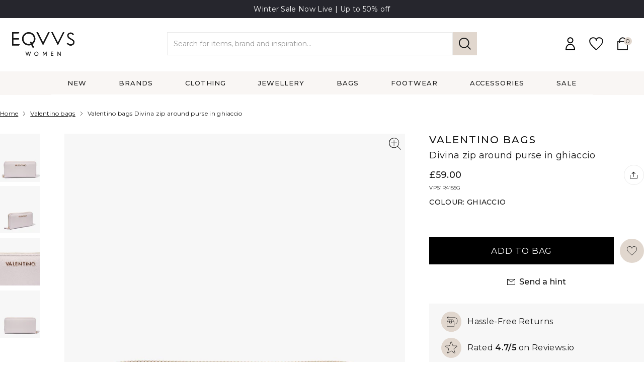

--- FILE ---
content_type: text/html; charset=utf-8
request_url: https://www.eqvvswomen.co.uk/products/divina-zip-around-wallet-in-ghiaccio
body_size: 41174
content:
<!doctype html>
<html class="no-js" lang="en">

<head>
<script>
/* >> TriplePixel :: start*/
~function(W,H,A,L,E,_){function O(T,R){void 0===R&&(R=!1),H=new XMLHttpRequest,H.open("GET","//triplewhale-pixel.web.app/triplepx.txt?"+~(Date.now()/9e7),!0),H.send(null),H.onreadystatechange=function(){4===H.readyState&&200===H.status?setTimeout(function(){return eval(H.responseText)},50):(299<H.status||H.status<200)&&T&&!R&&(R=!0,O(T-1))}}if(L=window,!L[H+"sn"]){L[H+"sn"]=1;try{A.setItem(H,1+(0|A.getItem(H)||0)),W.includes("⇈")&&A.setItem(H+"Stg",1+(0|A.getItem(H+"Stg")||0)),(E=JSON.parse(A.getItem(H+"U")||"[]")).push(location.href),A.setItem(H+"U",JSON.stringify(E))}catch(e){}A.getItem('"!nC`')||(A=L,A[H]||(L=function(){return Date.now().toString(36)+"_"+Math.random().toString(36)},E=A[H]=function(t,e){return W=L(),(E._q=E._q||[]).push([W,t,e]),E._headless=!0,W},E.ch=W,O(5)))}}("","TriplePixel",localStorage);
/* << TriplePixel :: end*/
</script>


    <meta charset="utf-8">
    <meta http-equiv="X-UA-Compatible" content="IE=edge">
    <meta name="viewport" content="width=device-width, initial-scale=1, maximum-scale=1">

    <meta name="theme-color" content="">
    <link rel="canonical" href="https://www.eqvvswomen.co.uk/products/divina-zip-around-wallet-in-ghiaccio">
    <link rel="preconnect" href="https://cdn.shopify.com" crossorigin>
    <link rel="preconnect" href="https://fonts.gstatic.com">
    <link rel="icon" type="image/png" sizes="32x32" href="//www.eqvvswomen.co.uk/cdn/shop/t/23/assets/favicon_32x32.png?v=6974452455869075201700654788">
    <link rel="icon" type="image/png" sizes="16x16" href="//www.eqvvswomen.co.uk/cdn/shop/t/23/assets/favicon_16x16.png?v=6974452455869075201700654788">
<title>Valentino bags | Divina zip around purse in ghiaccio | EQVVS Womens</title>
    <meta name="description" content="Textured faux leather Zip around feature Inner compartments Metal branding ">
    

    
        <meta name="pinterest-site-verification" content="981e5d3217ce454c1bf84e5577951f62" />
        <link href="https://fonts.googleapis.com/css2?family=DM+Serif+Display&family=Montserrat:wght@300;400;500;600&display=swap" rel="stylesheet">
    

    <meta property="og:site_name" content="EQVVS Women">
    <meta property="og:url" content="https://www.eqvvswomen.co.uk/products/divina-zip-around-wallet-in-ghiaccio">
    <meta property="og:title" content="Divina zip around purse in ghiaccio">
    <meta property="og:type" content="product">
    <meta property="og:description" content="Textured faux leather Zip around feature Inner compartments Metal branding "><meta property="og:image" content="http://www.eqvvswomen.co.uk/cdn/shop/products/8052790713150-_1.jpg?v=1659441522">
    <meta property="og:image:secure_url" content="https://www.eqvvswomen.co.uk/cdn/shop/products/8052790713150-_1.jpg?v=1659441522">
    <meta property="og:image:width" content="1700">
    <meta property="og:image:height" content="2000"><meta property="og:price:amount" content="59.00">
    <meta property="og:price:currency" content="GBP">
    <script id="schema" type="application/ld+json">
    {
        "@context":"https://schema.org",
        "@type":"Product",
        "name": "Divina zip around purse in ghiaccio",
        "image":[
            "//www.eqvvswomen.co.uk/cdn/shop/products/8052790713150-_1_1500x.jpg?v=1659441522"
        ],
        "description": "\n\nTextured faux leather\nZip around feature\nInner compartments\nMetal branding \n",
        "brand":{
            "@type":"Brand",
            "name": "Valentino bags"
        },
        "offers":[{
            "@type":"Offer",
            "url":"https://www.eqvvswomen.co.uk/products/divina-zip-around-wallet-in-ghiaccio",
            "sku":"",
            "priceCurrency":"GBP",
            "price":59.00,
            "itemCondition":"https://schema.org/NewCondition",
            "availability":"https://schema.org/OutOfStock",
            "gtin":"8052790713150"
        }]
    }
</script>

<meta name="twitter:card" content="summary_large_image">
    <meta name="twitter:title" content="Divina zip around purse in ghiaccio">
    <meta name="twitter:description" content="Textured faux leather Zip around feature Inner compartments Metal branding ">

    <script>
        let domain = 'eqvvs-women.myshopify.com';
        let currencySymbol = '£';
        let appSubdomain ='eqvvs';
        let sizedFavourites = {}
        try {
            sizedFavourites = JSON.parse(localStorage.getItem('sizedFavourites'));
            if(!sizedFavourites) {
                sizedFavourites = {};
            }
        } catch(e) {
            console.log("Favourites didn't parse")
        }

        

        
    </script>
    <script src="//www.eqvvswomen.co.uk/cdn/shop/t/23/assets/app.js?v=102273444286757251709117990" defer="defer"></script>

    
    
    
    
    <script>window.performance && window.performance.mark && window.performance.mark('shopify.content_for_header.start');</script><meta name="facebook-domain-verification" content="xqjtntg6sodmefmt7af2p7ck3rdgch">
<meta id="shopify-digital-wallet" name="shopify-digital-wallet" content="/56509169829/digital_wallets/dialog">
<meta name="shopify-checkout-api-token" content="b2e66dc1e8c4771c32f3891543a218a3">
<meta id="in-context-paypal-metadata" data-shop-id="56509169829" data-venmo-supported="false" data-environment="production" data-locale="en_US" data-paypal-v4="true" data-currency="GBP">
<link rel="alternate" type="application/json+oembed" href="https://www.eqvvswomen.co.uk/products/divina-zip-around-wallet-in-ghiaccio.oembed">
<script async="async" src="/checkouts/internal/preloads.js?locale=en-GB"></script>
<link rel="preconnect" href="https://shop.app" crossorigin="anonymous">
<script async="async" src="https://shop.app/checkouts/internal/preloads.js?locale=en-GB&shop_id=56509169829" crossorigin="anonymous"></script>
<script id="apple-pay-shop-capabilities" type="application/json">{"shopId":56509169829,"countryCode":"GB","currencyCode":"GBP","merchantCapabilities":["supports3DS"],"merchantId":"gid:\/\/shopify\/Shop\/56509169829","merchantName":"EQVVS Women","requiredBillingContactFields":["postalAddress","email","phone"],"requiredShippingContactFields":["postalAddress","email","phone"],"shippingType":"shipping","supportedNetworks":["visa","maestro","masterCard","amex","discover","elo"],"total":{"type":"pending","label":"EQVVS Women","amount":"1.00"},"shopifyPaymentsEnabled":true,"supportsSubscriptions":true}</script>
<script id="shopify-features" type="application/json">{"accessToken":"b2e66dc1e8c4771c32f3891543a218a3","betas":["rich-media-storefront-analytics"],"domain":"www.eqvvswomen.co.uk","predictiveSearch":true,"shopId":56509169829,"locale":"en"}</script>
<script>var Shopify = Shopify || {};
Shopify.shop = "eqvvs-women.myshopify.com";
Shopify.locale = "en";
Shopify.currency = {"active":"GBP","rate":"1.0"};
Shopify.country = "GB";
Shopify.theme = {"name":"eqvvs-women\/main","id":133837422757,"schema_name":"Themekit template theme","schema_version":"1.0.0","theme_store_id":null,"role":"main"};
Shopify.theme.handle = "null";
Shopify.theme.style = {"id":null,"handle":null};
Shopify.cdnHost = "www.eqvvswomen.co.uk/cdn";
Shopify.routes = Shopify.routes || {};
Shopify.routes.root = "/";</script>
<script type="module">!function(o){(o.Shopify=o.Shopify||{}).modules=!0}(window);</script>
<script>!function(o){function n(){var o=[];function n(){o.push(Array.prototype.slice.apply(arguments))}return n.q=o,n}var t=o.Shopify=o.Shopify||{};t.loadFeatures=n(),t.autoloadFeatures=n()}(window);</script>
<script>
  window.ShopifyPay = window.ShopifyPay || {};
  window.ShopifyPay.apiHost = "shop.app\/pay";
  window.ShopifyPay.redirectState = null;
</script>
<script id="shop-js-analytics" type="application/json">{"pageType":"product"}</script>
<script defer="defer" async type="module" src="//www.eqvvswomen.co.uk/cdn/shopifycloud/shop-js/modules/v2/client.init-shop-cart-sync_C5BV16lS.en.esm.js"></script>
<script defer="defer" async type="module" src="//www.eqvvswomen.co.uk/cdn/shopifycloud/shop-js/modules/v2/chunk.common_CygWptCX.esm.js"></script>
<script type="module">
  await import("//www.eqvvswomen.co.uk/cdn/shopifycloud/shop-js/modules/v2/client.init-shop-cart-sync_C5BV16lS.en.esm.js");
await import("//www.eqvvswomen.co.uk/cdn/shopifycloud/shop-js/modules/v2/chunk.common_CygWptCX.esm.js");

  window.Shopify.SignInWithShop?.initShopCartSync?.({"fedCMEnabled":true,"windoidEnabled":true});

</script>
<script>
  window.Shopify = window.Shopify || {};
  if (!window.Shopify.featureAssets) window.Shopify.featureAssets = {};
  window.Shopify.featureAssets['shop-js'] = {"shop-cart-sync":["modules/v2/client.shop-cart-sync_ZFArdW7E.en.esm.js","modules/v2/chunk.common_CygWptCX.esm.js"],"init-fed-cm":["modules/v2/client.init-fed-cm_CmiC4vf6.en.esm.js","modules/v2/chunk.common_CygWptCX.esm.js"],"shop-button":["modules/v2/client.shop-button_tlx5R9nI.en.esm.js","modules/v2/chunk.common_CygWptCX.esm.js"],"shop-cash-offers":["modules/v2/client.shop-cash-offers_DOA2yAJr.en.esm.js","modules/v2/chunk.common_CygWptCX.esm.js","modules/v2/chunk.modal_D71HUcav.esm.js"],"init-windoid":["modules/v2/client.init-windoid_sURxWdc1.en.esm.js","modules/v2/chunk.common_CygWptCX.esm.js"],"shop-toast-manager":["modules/v2/client.shop-toast-manager_ClPi3nE9.en.esm.js","modules/v2/chunk.common_CygWptCX.esm.js"],"init-shop-email-lookup-coordinator":["modules/v2/client.init-shop-email-lookup-coordinator_B8hsDcYM.en.esm.js","modules/v2/chunk.common_CygWptCX.esm.js"],"init-shop-cart-sync":["modules/v2/client.init-shop-cart-sync_C5BV16lS.en.esm.js","modules/v2/chunk.common_CygWptCX.esm.js"],"avatar":["modules/v2/client.avatar_BTnouDA3.en.esm.js"],"pay-button":["modules/v2/client.pay-button_FdsNuTd3.en.esm.js","modules/v2/chunk.common_CygWptCX.esm.js"],"init-customer-accounts":["modules/v2/client.init-customer-accounts_DxDtT_ad.en.esm.js","modules/v2/client.shop-login-button_C5VAVYt1.en.esm.js","modules/v2/chunk.common_CygWptCX.esm.js","modules/v2/chunk.modal_D71HUcav.esm.js"],"init-shop-for-new-customer-accounts":["modules/v2/client.init-shop-for-new-customer-accounts_ChsxoAhi.en.esm.js","modules/v2/client.shop-login-button_C5VAVYt1.en.esm.js","modules/v2/chunk.common_CygWptCX.esm.js","modules/v2/chunk.modal_D71HUcav.esm.js"],"shop-login-button":["modules/v2/client.shop-login-button_C5VAVYt1.en.esm.js","modules/v2/chunk.common_CygWptCX.esm.js","modules/v2/chunk.modal_D71HUcav.esm.js"],"init-customer-accounts-sign-up":["modules/v2/client.init-customer-accounts-sign-up_CPSyQ0Tj.en.esm.js","modules/v2/client.shop-login-button_C5VAVYt1.en.esm.js","modules/v2/chunk.common_CygWptCX.esm.js","modules/v2/chunk.modal_D71HUcav.esm.js"],"shop-follow-button":["modules/v2/client.shop-follow-button_Cva4Ekp9.en.esm.js","modules/v2/chunk.common_CygWptCX.esm.js","modules/v2/chunk.modal_D71HUcav.esm.js"],"checkout-modal":["modules/v2/client.checkout-modal_BPM8l0SH.en.esm.js","modules/v2/chunk.common_CygWptCX.esm.js","modules/v2/chunk.modal_D71HUcav.esm.js"],"lead-capture":["modules/v2/client.lead-capture_Bi8yE_yS.en.esm.js","modules/v2/chunk.common_CygWptCX.esm.js","modules/v2/chunk.modal_D71HUcav.esm.js"],"shop-login":["modules/v2/client.shop-login_D6lNrXab.en.esm.js","modules/v2/chunk.common_CygWptCX.esm.js","modules/v2/chunk.modal_D71HUcav.esm.js"],"payment-terms":["modules/v2/client.payment-terms_CZxnsJam.en.esm.js","modules/v2/chunk.common_CygWptCX.esm.js","modules/v2/chunk.modal_D71HUcav.esm.js"]};
</script>
<script>(function() {
  var isLoaded = false;
  function asyncLoad() {
    if (isLoaded) return;
    isLoaded = true;
    var urls = ["https:\/\/dr4qe3ddw9y32.cloudfront.net\/awin-shopify-integration-code.js?aid=18018\u0026s2s=\u0026v=shopifyApp_2.0.8\u0026ts=1632316099121\u0026shop=eqvvs-women.myshopify.com","https:\/\/static-us.afterpay.com\/shopify\/afterpay-attract\/afterpay-attract-widget.js?shop=eqvvs-women.myshopify.com","https:\/\/s3.eu-west-1.amazonaws.com\/production-klarna-il-shopify-osm\/949b83e5e96dc5ae093ac4eb8d0fed59bc342b5c\/eqvvs-women.myshopify.com-1747052061312.js?shop=eqvvs-women.myshopify.com","https:\/\/omnisnippet1.com\/platforms\/shopify.js?source=scriptTag\u0026v=2025-05-15T12\u0026shop=eqvvs-women.myshopify.com"];
    for (var i = 0; i < urls.length; i++) {
      var s = document.createElement('script');
      s.type = 'text/javascript';
      s.async = true;
      s.src = urls[i];
      var x = document.getElementsByTagName('script')[0];
      x.parentNode.insertBefore(s, x);
    }
  };
  if(window.attachEvent) {
    window.attachEvent('onload', asyncLoad);
  } else {
    window.addEventListener('load', asyncLoad, false);
  }
})();</script>
<script id="__st">var __st={"a":56509169829,"offset":0,"reqid":"538fe887-3d35-496f-9206-4041b55b6d89-1768720322","pageurl":"www.eqvvswomen.co.uk\/products\/divina-zip-around-wallet-in-ghiaccio","u":"bc82ac25ce84","p":"product","rtyp":"product","rid":7845113659557};</script>
<script>window.ShopifyPaypalV4VisibilityTracking = true;</script>
<script id="captcha-bootstrap">!function(){'use strict';const t='contact',e='account',n='new_comment',o=[[t,t],['blogs',n],['comments',n],[t,'customer']],c=[[e,'customer_login'],[e,'guest_login'],[e,'recover_customer_password'],[e,'create_customer']],r=t=>t.map((([t,e])=>`form[action*='/${t}']:not([data-nocaptcha='true']) input[name='form_type'][value='${e}']`)).join(','),a=t=>()=>t?[...document.querySelectorAll(t)].map((t=>t.form)):[];function s(){const t=[...o],e=r(t);return a(e)}const i='password',u='form_key',d=['recaptcha-v3-token','g-recaptcha-response','h-captcha-response',i],f=()=>{try{return window.sessionStorage}catch{return}},m='__shopify_v',_=t=>t.elements[u];function p(t,e,n=!1){try{const o=window.sessionStorage,c=JSON.parse(o.getItem(e)),{data:r}=function(t){const{data:e,action:n}=t;return t[m]||n?{data:e,action:n}:{data:t,action:n}}(c);for(const[e,n]of Object.entries(r))t.elements[e]&&(t.elements[e].value=n);n&&o.removeItem(e)}catch(o){console.error('form repopulation failed',{error:o})}}const l='form_type',E='cptcha';function T(t){t.dataset[E]=!0}const w=window,h=w.document,L='Shopify',v='ce_forms',y='captcha';let A=!1;((t,e)=>{const n=(g='f06e6c50-85a8-45c8-87d0-21a2b65856fe',I='https://cdn.shopify.com/shopifycloud/storefront-forms-hcaptcha/ce_storefront_forms_captcha_hcaptcha.v1.5.2.iife.js',D={infoText:'Protected by hCaptcha',privacyText:'Privacy',termsText:'Terms'},(t,e,n)=>{const o=w[L][v],c=o.bindForm;if(c)return c(t,g,e,D).then(n);var r;o.q.push([[t,g,e,D],n]),r=I,A||(h.body.append(Object.assign(h.createElement('script'),{id:'captcha-provider',async:!0,src:r})),A=!0)});var g,I,D;w[L]=w[L]||{},w[L][v]=w[L][v]||{},w[L][v].q=[],w[L][y]=w[L][y]||{},w[L][y].protect=function(t,e){n(t,void 0,e),T(t)},Object.freeze(w[L][y]),function(t,e,n,w,h,L){const[v,y,A,g]=function(t,e,n){const i=e?o:[],u=t?c:[],d=[...i,...u],f=r(d),m=r(i),_=r(d.filter((([t,e])=>n.includes(e))));return[a(f),a(m),a(_),s()]}(w,h,L),I=t=>{const e=t.target;return e instanceof HTMLFormElement?e:e&&e.form},D=t=>v().includes(t);t.addEventListener('submit',(t=>{const e=I(t);if(!e)return;const n=D(e)&&!e.dataset.hcaptchaBound&&!e.dataset.recaptchaBound,o=_(e),c=g().includes(e)&&(!o||!o.value);(n||c)&&t.preventDefault(),c&&!n&&(function(t){try{if(!f())return;!function(t){const e=f();if(!e)return;const n=_(t);if(!n)return;const o=n.value;o&&e.removeItem(o)}(t);const e=Array.from(Array(32),(()=>Math.random().toString(36)[2])).join('');!function(t,e){_(t)||t.append(Object.assign(document.createElement('input'),{type:'hidden',name:u})),t.elements[u].value=e}(t,e),function(t,e){const n=f();if(!n)return;const o=[...t.querySelectorAll(`input[type='${i}']`)].map((({name:t})=>t)),c=[...d,...o],r={};for(const[a,s]of new FormData(t).entries())c.includes(a)||(r[a]=s);n.setItem(e,JSON.stringify({[m]:1,action:t.action,data:r}))}(t,e)}catch(e){console.error('failed to persist form',e)}}(e),e.submit())}));const S=(t,e)=>{t&&!t.dataset[E]&&(n(t,e.some((e=>e===t))),T(t))};for(const o of['focusin','change'])t.addEventListener(o,(t=>{const e=I(t);D(e)&&S(e,y())}));const B=e.get('form_key'),M=e.get(l),P=B&&M;t.addEventListener('DOMContentLoaded',(()=>{const t=y();if(P)for(const e of t)e.elements[l].value===M&&p(e,B);[...new Set([...A(),...v().filter((t=>'true'===t.dataset.shopifyCaptcha))])].forEach((e=>S(e,t)))}))}(h,new URLSearchParams(w.location.search),n,t,e,['guest_login'])})(!1,!0)}();</script>
<script integrity="sha256-4kQ18oKyAcykRKYeNunJcIwy7WH5gtpwJnB7kiuLZ1E=" data-source-attribution="shopify.loadfeatures" defer="defer" src="//www.eqvvswomen.co.uk/cdn/shopifycloud/storefront/assets/storefront/load_feature-a0a9edcb.js" crossorigin="anonymous"></script>
<script crossorigin="anonymous" defer="defer" src="//www.eqvvswomen.co.uk/cdn/shopifycloud/storefront/assets/shopify_pay/storefront-65b4c6d7.js?v=20250812"></script>
<script data-source-attribution="shopify.dynamic_checkout.dynamic.init">var Shopify=Shopify||{};Shopify.PaymentButton=Shopify.PaymentButton||{isStorefrontPortableWallets:!0,init:function(){window.Shopify.PaymentButton.init=function(){};var t=document.createElement("script");t.src="https://www.eqvvswomen.co.uk/cdn/shopifycloud/portable-wallets/latest/portable-wallets.en.js",t.type="module",document.head.appendChild(t)}};
</script>
<script data-source-attribution="shopify.dynamic_checkout.buyer_consent">
  function portableWalletsHideBuyerConsent(e){var t=document.getElementById("shopify-buyer-consent"),n=document.getElementById("shopify-subscription-policy-button");t&&n&&(t.classList.add("hidden"),t.setAttribute("aria-hidden","true"),n.removeEventListener("click",e))}function portableWalletsShowBuyerConsent(e){var t=document.getElementById("shopify-buyer-consent"),n=document.getElementById("shopify-subscription-policy-button");t&&n&&(t.classList.remove("hidden"),t.removeAttribute("aria-hidden"),n.addEventListener("click",e))}window.Shopify?.PaymentButton&&(window.Shopify.PaymentButton.hideBuyerConsent=portableWalletsHideBuyerConsent,window.Shopify.PaymentButton.showBuyerConsent=portableWalletsShowBuyerConsent);
</script>
<script data-source-attribution="shopify.dynamic_checkout.cart.bootstrap">document.addEventListener("DOMContentLoaded",(function(){function t(){return document.querySelector("shopify-accelerated-checkout-cart, shopify-accelerated-checkout")}if(t())Shopify.PaymentButton.init();else{new MutationObserver((function(e,n){t()&&(Shopify.PaymentButton.init(),n.disconnect())})).observe(document.body,{childList:!0,subtree:!0})}}));
</script>
<link id="shopify-accelerated-checkout-styles" rel="stylesheet" media="screen" href="https://www.eqvvswomen.co.uk/cdn/shopifycloud/portable-wallets/latest/accelerated-checkout-backwards-compat.css" crossorigin="anonymous">
<style id="shopify-accelerated-checkout-cart">
        #shopify-buyer-consent {
  margin-top: 1em;
  display: inline-block;
  width: 100%;
}

#shopify-buyer-consent.hidden {
  display: none;
}

#shopify-subscription-policy-button {
  background: none;
  border: none;
  padding: 0;
  text-decoration: underline;
  font-size: inherit;
  cursor: pointer;
}

#shopify-subscription-policy-button::before {
  box-shadow: none;
}

      </style>
<script id="sections-script" data-sections="product-recommendations" defer="defer" src="//www.eqvvswomen.co.uk/cdn/shop/t/23/compiled_assets/scripts.js?v=12425"></script>
<script>window.performance && window.performance.mark && window.performance.mark('shopify.content_for_header.end');</script>

    <script>document.documentElement.className = document.documentElement.className.replace('no-js', 'js');</script>

    

    
    <link href="//www.eqvvswomen.co.uk/cdn/shop/t/23/assets/womens.css?v=121329395197549408991721291567" rel="stylesheet" type="text/css" media="all" />
    

    
        <script src="https://www.googleoptimize.com/optimize.js?id=OPT-WP2XDMZ"></script>
    

    <script src="//cdn.codeblackbelt.com/js/modules/frequently-bought-together/main.min.js?shop=eqvvs.myshopify.com" defer></script>

    <meta name="facebook-domain-verification" content="xqjtntg6sodmefmt7af2p7ck3rdgch" />
    <script src="//www.eqvvswomen.co.uk/cdn/shop/t/23/assets/lazysizes.min.js?v=92021422018192150581700654789" async="async"></script>

    
        <!-- Google Tag Manager -->
        <script>(function(w,d,s,l,i){w[l]=w[l]||[];w[l].push({'gtm.start':
            new Date().getTime(),event:'gtm.js'});var f=d.getElementsByTagName(s)[0],
            j=d.createElement(s),dl=l!='dataLayer'?'&l='+l:'';j.async=true;j.src=
            'https://www.googletagmanager.com/gtm.js?id='+i+dl;f.parentNode.insertBefore(j,f);
            })(window,document,'script','dataLayer','GTM-NNTH3XT');</script>
            <!-- End Google Tag Manager -->
    

    <!-- SegMetrics -->
    <script type="text/javascript">
    var _segq = _segq || [];
    var _segs = _segs || {};
    (function () {var dc = document.createElement('script');dc.type = 'text/javascript';dc.async = true;dc.src = '//tag.segmetrics.io/aEal8Y.js';var s = document.getElementsByTagName('script')[0];s.parentNode.insertBefore(dc,s);})();
    </script>
    <!-- SegMetrics END -->

    


<script src="https://cdn.shopify.com/extensions/cfc76123-b24f-4e9a-a1dc-585518796af7/forms-2294/assets/shopify-forms-loader.js" type="text/javascript" defer="defer"></script>
<link href="https://monorail-edge.shopifysvc.com" rel="dns-prefetch">
<script>(function(){if ("sendBeacon" in navigator && "performance" in window) {try {var session_token_from_headers = performance.getEntriesByType('navigation')[0].serverTiming.find(x => x.name == '_s').description;} catch {var session_token_from_headers = undefined;}var session_cookie_matches = document.cookie.match(/_shopify_s=([^;]*)/);var session_token_from_cookie = session_cookie_matches && session_cookie_matches.length === 2 ? session_cookie_matches[1] : "";var session_token = session_token_from_headers || session_token_from_cookie || "";function handle_abandonment_event(e) {var entries = performance.getEntries().filter(function(entry) {return /monorail-edge.shopifysvc.com/.test(entry.name);});if (!window.abandonment_tracked && entries.length === 0) {window.abandonment_tracked = true;var currentMs = Date.now();var navigation_start = performance.timing.navigationStart;var payload = {shop_id: 56509169829,url: window.location.href,navigation_start,duration: currentMs - navigation_start,session_token,page_type: "product"};window.navigator.sendBeacon("https://monorail-edge.shopifysvc.com/v1/produce", JSON.stringify({schema_id: "online_store_buyer_site_abandonment/1.1",payload: payload,metadata: {event_created_at_ms: currentMs,event_sent_at_ms: currentMs}}));}}window.addEventListener('pagehide', handle_abandonment_event);}}());</script>
<script id="web-pixels-manager-setup">(function e(e,d,r,n,o){if(void 0===o&&(o={}),!Boolean(null===(a=null===(i=window.Shopify)||void 0===i?void 0:i.analytics)||void 0===a?void 0:a.replayQueue)){var i,a;window.Shopify=window.Shopify||{};var t=window.Shopify;t.analytics=t.analytics||{};var s=t.analytics;s.replayQueue=[],s.publish=function(e,d,r){return s.replayQueue.push([e,d,r]),!0};try{self.performance.mark("wpm:start")}catch(e){}var l=function(){var e={modern:/Edge?\/(1{2}[4-9]|1[2-9]\d|[2-9]\d{2}|\d{4,})\.\d+(\.\d+|)|Firefox\/(1{2}[4-9]|1[2-9]\d|[2-9]\d{2}|\d{4,})\.\d+(\.\d+|)|Chrom(ium|e)\/(9{2}|\d{3,})\.\d+(\.\d+|)|(Maci|X1{2}).+ Version\/(15\.\d+|(1[6-9]|[2-9]\d|\d{3,})\.\d+)([,.]\d+|)( \(\w+\)|)( Mobile\/\w+|) Safari\/|Chrome.+OPR\/(9{2}|\d{3,})\.\d+\.\d+|(CPU[ +]OS|iPhone[ +]OS|CPU[ +]iPhone|CPU IPhone OS|CPU iPad OS)[ +]+(15[._]\d+|(1[6-9]|[2-9]\d|\d{3,})[._]\d+)([._]\d+|)|Android:?[ /-](13[3-9]|1[4-9]\d|[2-9]\d{2}|\d{4,})(\.\d+|)(\.\d+|)|Android.+Firefox\/(13[5-9]|1[4-9]\d|[2-9]\d{2}|\d{4,})\.\d+(\.\d+|)|Android.+Chrom(ium|e)\/(13[3-9]|1[4-9]\d|[2-9]\d{2}|\d{4,})\.\d+(\.\d+|)|SamsungBrowser\/([2-9]\d|\d{3,})\.\d+/,legacy:/Edge?\/(1[6-9]|[2-9]\d|\d{3,})\.\d+(\.\d+|)|Firefox\/(5[4-9]|[6-9]\d|\d{3,})\.\d+(\.\d+|)|Chrom(ium|e)\/(5[1-9]|[6-9]\d|\d{3,})\.\d+(\.\d+|)([\d.]+$|.*Safari\/(?![\d.]+ Edge\/[\d.]+$))|(Maci|X1{2}).+ Version\/(10\.\d+|(1[1-9]|[2-9]\d|\d{3,})\.\d+)([,.]\d+|)( \(\w+\)|)( Mobile\/\w+|) Safari\/|Chrome.+OPR\/(3[89]|[4-9]\d|\d{3,})\.\d+\.\d+|(CPU[ +]OS|iPhone[ +]OS|CPU[ +]iPhone|CPU IPhone OS|CPU iPad OS)[ +]+(10[._]\d+|(1[1-9]|[2-9]\d|\d{3,})[._]\d+)([._]\d+|)|Android:?[ /-](13[3-9]|1[4-9]\d|[2-9]\d{2}|\d{4,})(\.\d+|)(\.\d+|)|Mobile Safari.+OPR\/([89]\d|\d{3,})\.\d+\.\d+|Android.+Firefox\/(13[5-9]|1[4-9]\d|[2-9]\d{2}|\d{4,})\.\d+(\.\d+|)|Android.+Chrom(ium|e)\/(13[3-9]|1[4-9]\d|[2-9]\d{2}|\d{4,})\.\d+(\.\d+|)|Android.+(UC? ?Browser|UCWEB|U3)[ /]?(15\.([5-9]|\d{2,})|(1[6-9]|[2-9]\d|\d{3,})\.\d+)\.\d+|SamsungBrowser\/(5\.\d+|([6-9]|\d{2,})\.\d+)|Android.+MQ{2}Browser\/(14(\.(9|\d{2,})|)|(1[5-9]|[2-9]\d|\d{3,})(\.\d+|))(\.\d+|)|K[Aa][Ii]OS\/(3\.\d+|([4-9]|\d{2,})\.\d+)(\.\d+|)/},d=e.modern,r=e.legacy,n=navigator.userAgent;return n.match(d)?"modern":n.match(r)?"legacy":"unknown"}(),u="modern"===l?"modern":"legacy",c=(null!=n?n:{modern:"",legacy:""})[u],f=function(e){return[e.baseUrl,"/wpm","/b",e.hashVersion,"modern"===e.buildTarget?"m":"l",".js"].join("")}({baseUrl:d,hashVersion:r,buildTarget:u}),m=function(e){var d=e.version,r=e.bundleTarget,n=e.surface,o=e.pageUrl,i=e.monorailEndpoint;return{emit:function(e){var a=e.status,t=e.errorMsg,s=(new Date).getTime(),l=JSON.stringify({metadata:{event_sent_at_ms:s},events:[{schema_id:"web_pixels_manager_load/3.1",payload:{version:d,bundle_target:r,page_url:o,status:a,surface:n,error_msg:t},metadata:{event_created_at_ms:s}}]});if(!i)return console&&console.warn&&console.warn("[Web Pixels Manager] No Monorail endpoint provided, skipping logging."),!1;try{return self.navigator.sendBeacon.bind(self.navigator)(i,l)}catch(e){}var u=new XMLHttpRequest;try{return u.open("POST",i,!0),u.setRequestHeader("Content-Type","text/plain"),u.send(l),!0}catch(e){return console&&console.warn&&console.warn("[Web Pixels Manager] Got an unhandled error while logging to Monorail."),!1}}}}({version:r,bundleTarget:l,surface:e.surface,pageUrl:self.location.href,monorailEndpoint:e.monorailEndpoint});try{o.browserTarget=l,function(e){var d=e.src,r=e.async,n=void 0===r||r,o=e.onload,i=e.onerror,a=e.sri,t=e.scriptDataAttributes,s=void 0===t?{}:t,l=document.createElement("script"),u=document.querySelector("head"),c=document.querySelector("body");if(l.async=n,l.src=d,a&&(l.integrity=a,l.crossOrigin="anonymous"),s)for(var f in s)if(Object.prototype.hasOwnProperty.call(s,f))try{l.dataset[f]=s[f]}catch(e){}if(o&&l.addEventListener("load",o),i&&l.addEventListener("error",i),u)u.appendChild(l);else{if(!c)throw new Error("Did not find a head or body element to append the script");c.appendChild(l)}}({src:f,async:!0,onload:function(){if(!function(){var e,d;return Boolean(null===(d=null===(e=window.Shopify)||void 0===e?void 0:e.analytics)||void 0===d?void 0:d.initialized)}()){var d=window.webPixelsManager.init(e)||void 0;if(d){var r=window.Shopify.analytics;r.replayQueue.forEach((function(e){var r=e[0],n=e[1],o=e[2];d.publishCustomEvent(r,n,o)})),r.replayQueue=[],r.publish=d.publishCustomEvent,r.visitor=d.visitor,r.initialized=!0}}},onerror:function(){return m.emit({status:"failed",errorMsg:"".concat(f," has failed to load")})},sri:function(e){var d=/^sha384-[A-Za-z0-9+/=]+$/;return"string"==typeof e&&d.test(e)}(c)?c:"",scriptDataAttributes:o}),m.emit({status:"loading"})}catch(e){m.emit({status:"failed",errorMsg:(null==e?void 0:e.message)||"Unknown error"})}}})({shopId: 56509169829,storefrontBaseUrl: "https://www.eqvvswomen.co.uk",extensionsBaseUrl: "https://extensions.shopifycdn.com/cdn/shopifycloud/web-pixels-manager",monorailEndpoint: "https://monorail-edge.shopifysvc.com/unstable/produce_batch",surface: "storefront-renderer",enabledBetaFlags: ["2dca8a86"],webPixelsConfigList: [{"id":"546963621","configuration":"{\"config\":\"{\\\"google_tag_ids\\\":[\\\"G-9ZNWPPKS8L\\\",\\\"AW-10933530137\\\"],\\\"target_country\\\":\\\"GB\\\",\\\"gtag_events\\\":[{\\\"type\\\":\\\"search\\\",\\\"action_label\\\":[\\\"G-9ZNWPPKS8L\\\",\\\"AW-10933530137\\\/5mYvCIXflscaEJncwd0o\\\"]},{\\\"type\\\":\\\"begin_checkout\\\",\\\"action_label\\\":[\\\"G-9ZNWPPKS8L\\\",\\\"AW-10933530137\\\/jCeUCIvflscaEJncwd0o\\\"]},{\\\"type\\\":\\\"view_item\\\",\\\"action_label\\\":[\\\"G-9ZNWPPKS8L\\\",\\\"AW-10933530137\\\/amp8CILflscaEJncwd0o\\\"]},{\\\"type\\\":\\\"purchase\\\",\\\"action_label\\\":[\\\"G-9ZNWPPKS8L\\\",\\\"AW-10933530137\\\/n9zcCLrblscaEJncwd0o\\\",\\\"AW-10933530137\\\/--4JCLiH1sgDEJncwd0o\\\"]},{\\\"type\\\":\\\"page_view\\\",\\\"action_label\\\":[\\\"G-9ZNWPPKS8L\\\",\\\"AW-10933530137\\\/3lcyCP_elscaEJncwd0o\\\"]},{\\\"type\\\":\\\"add_payment_info\\\",\\\"action_label\\\":[\\\"G-9ZNWPPKS8L\\\",\\\"AW-10933530137\\\/nPpsCI7flscaEJncwd0o\\\"]},{\\\"type\\\":\\\"add_to_cart\\\",\\\"action_label\\\":[\\\"G-9ZNWPPKS8L\\\",\\\"AW-10933530137\\\/i1SSCIjflscaEJncwd0o\\\"]}],\\\"enable_monitoring_mode\\\":false}\"}","eventPayloadVersion":"v1","runtimeContext":"OPEN","scriptVersion":"b2a88bafab3e21179ed38636efcd8a93","type":"APP","apiClientId":1780363,"privacyPurposes":[],"dataSharingAdjustments":{"protectedCustomerApprovalScopes":["read_customer_address","read_customer_email","read_customer_name","read_customer_personal_data","read_customer_phone"]}},{"id":"501743781","configuration":"{\"apiURL\":\"https:\/\/api.omnisend.com\",\"appURL\":\"https:\/\/app.omnisend.com\",\"brandID\":\"60ee9f17f1f4a1001a1fa916\",\"trackingURL\":\"https:\/\/wt.omnisendlink.com\"}","eventPayloadVersion":"v1","runtimeContext":"STRICT","scriptVersion":"aa9feb15e63a302383aa48b053211bbb","type":"APP","apiClientId":186001,"privacyPurposes":["ANALYTICS","MARKETING","SALE_OF_DATA"],"dataSharingAdjustments":{"protectedCustomerApprovalScopes":["read_customer_address","read_customer_email","read_customer_name","read_customer_personal_data","read_customer_phone"]}},{"id":"147292325","configuration":"{\"pixel_id\":\"1007435875981019\",\"pixel_type\":\"facebook_pixel\",\"metaapp_system_user_token\":\"-\"}","eventPayloadVersion":"v1","runtimeContext":"OPEN","scriptVersion":"ca16bc87fe92b6042fbaa3acc2fbdaa6","type":"APP","apiClientId":2329312,"privacyPurposes":["ANALYTICS","MARKETING","SALE_OF_DATA"],"dataSharingAdjustments":{"protectedCustomerApprovalScopes":["read_customer_address","read_customer_email","read_customer_name","read_customer_personal_data","read_customer_phone"]}},{"id":"100565157","configuration":"{\"tagID\":\"2613026907693\"}","eventPayloadVersion":"v1","runtimeContext":"STRICT","scriptVersion":"18031546ee651571ed29edbe71a3550b","type":"APP","apiClientId":3009811,"privacyPurposes":["ANALYTICS","MARKETING","SALE_OF_DATA"],"dataSharingAdjustments":{"protectedCustomerApprovalScopes":["read_customer_address","read_customer_email","read_customer_name","read_customer_personal_data","read_customer_phone"]}},{"id":"shopify-app-pixel","configuration":"{}","eventPayloadVersion":"v1","runtimeContext":"STRICT","scriptVersion":"0450","apiClientId":"shopify-pixel","type":"APP","privacyPurposes":["ANALYTICS","MARKETING"]},{"id":"shopify-custom-pixel","eventPayloadVersion":"v1","runtimeContext":"LAX","scriptVersion":"0450","apiClientId":"shopify-pixel","type":"CUSTOM","privacyPurposes":["ANALYTICS","MARKETING"]}],isMerchantRequest: false,initData: {"shop":{"name":"EQVVS Women","paymentSettings":{"currencyCode":"GBP"},"myshopifyDomain":"eqvvs-women.myshopify.com","countryCode":"GB","storefrontUrl":"https:\/\/www.eqvvswomen.co.uk"},"customer":null,"cart":null,"checkout":null,"productVariants":[{"price":{"amount":59.0,"currencyCode":"GBP"},"product":{"title":"Divina zip around purse in ghiaccio","vendor":"Valentino bags","id":"7845113659557","untranslatedTitle":"Divina zip around purse in ghiaccio","url":"\/products\/divina-zip-around-wallet-in-ghiaccio","type":"Accessories"},"id":"41749332230309","image":{"src":"\/\/www.eqvvswomen.co.uk\/cdn\/shop\/products\/8052790713150-_1.jpg?v=1659441522"},"sku":"","title":"ONE SIZE \/ GHIACCIO \/ VPS1R4155G","untranslatedTitle":"ONE SIZE \/ GHIACCIO \/ VPS1R4155G"}],"purchasingCompany":null},},"https://www.eqvvswomen.co.uk/cdn","fcfee988w5aeb613cpc8e4bc33m6693e112",{"modern":"","legacy":""},{"shopId":"56509169829","storefrontBaseUrl":"https:\/\/www.eqvvswomen.co.uk","extensionBaseUrl":"https:\/\/extensions.shopifycdn.com\/cdn\/shopifycloud\/web-pixels-manager","surface":"storefront-renderer","enabledBetaFlags":"[\"2dca8a86\"]","isMerchantRequest":"false","hashVersion":"fcfee988w5aeb613cpc8e4bc33m6693e112","publish":"custom","events":"[[\"page_viewed\",{}],[\"product_viewed\",{\"productVariant\":{\"price\":{\"amount\":59.0,\"currencyCode\":\"GBP\"},\"product\":{\"title\":\"Divina zip around purse in ghiaccio\",\"vendor\":\"Valentino bags\",\"id\":\"7845113659557\",\"untranslatedTitle\":\"Divina zip around purse in ghiaccio\",\"url\":\"\/products\/divina-zip-around-wallet-in-ghiaccio\",\"type\":\"Accessories\"},\"id\":\"41749332230309\",\"image\":{\"src\":\"\/\/www.eqvvswomen.co.uk\/cdn\/shop\/products\/8052790713150-_1.jpg?v=1659441522\"},\"sku\":\"\",\"title\":\"ONE SIZE \/ GHIACCIO \/ VPS1R4155G\",\"untranslatedTitle\":\"ONE SIZE \/ GHIACCIO \/ VPS1R4155G\"}}]]"});</script><script>
  window.ShopifyAnalytics = window.ShopifyAnalytics || {};
  window.ShopifyAnalytics.meta = window.ShopifyAnalytics.meta || {};
  window.ShopifyAnalytics.meta.currency = 'GBP';
  var meta = {"product":{"id":7845113659557,"gid":"gid:\/\/shopify\/Product\/7845113659557","vendor":"Valentino bags","type":"Accessories","handle":"divina-zip-around-wallet-in-ghiaccio","variants":[{"id":41749332230309,"price":5900,"name":"Divina zip around purse in ghiaccio - ONE SIZE \/ GHIACCIO \/ VPS1R4155G","public_title":"ONE SIZE \/ GHIACCIO \/ VPS1R4155G","sku":""}],"remote":false},"page":{"pageType":"product","resourceType":"product","resourceId":7845113659557,"requestId":"538fe887-3d35-496f-9206-4041b55b6d89-1768720322"}};
  for (var attr in meta) {
    window.ShopifyAnalytics.meta[attr] = meta[attr];
  }
</script>
<script class="analytics">
  (function () {
    var customDocumentWrite = function(content) {
      var jquery = null;

      if (window.jQuery) {
        jquery = window.jQuery;
      } else if (window.Checkout && window.Checkout.$) {
        jquery = window.Checkout.$;
      }

      if (jquery) {
        jquery('body').append(content);
      }
    };

    var hasLoggedConversion = function(token) {
      if (token) {
        return document.cookie.indexOf('loggedConversion=' + token) !== -1;
      }
      return false;
    }

    var setCookieIfConversion = function(token) {
      if (token) {
        var twoMonthsFromNow = new Date(Date.now());
        twoMonthsFromNow.setMonth(twoMonthsFromNow.getMonth() + 2);

        document.cookie = 'loggedConversion=' + token + '; expires=' + twoMonthsFromNow;
      }
    }

    var trekkie = window.ShopifyAnalytics.lib = window.trekkie = window.trekkie || [];
    if (trekkie.integrations) {
      return;
    }
    trekkie.methods = [
      'identify',
      'page',
      'ready',
      'track',
      'trackForm',
      'trackLink'
    ];
    trekkie.factory = function(method) {
      return function() {
        var args = Array.prototype.slice.call(arguments);
        args.unshift(method);
        trekkie.push(args);
        return trekkie;
      };
    };
    for (var i = 0; i < trekkie.methods.length; i++) {
      var key = trekkie.methods[i];
      trekkie[key] = trekkie.factory(key);
    }
    trekkie.load = function(config) {
      trekkie.config = config || {};
      trekkie.config.initialDocumentCookie = document.cookie;
      var first = document.getElementsByTagName('script')[0];
      var script = document.createElement('script');
      script.type = 'text/javascript';
      script.onerror = function(e) {
        var scriptFallback = document.createElement('script');
        scriptFallback.type = 'text/javascript';
        scriptFallback.onerror = function(error) {
                var Monorail = {
      produce: function produce(monorailDomain, schemaId, payload) {
        var currentMs = new Date().getTime();
        var event = {
          schema_id: schemaId,
          payload: payload,
          metadata: {
            event_created_at_ms: currentMs,
            event_sent_at_ms: currentMs
          }
        };
        return Monorail.sendRequest("https://" + monorailDomain + "/v1/produce", JSON.stringify(event));
      },
      sendRequest: function sendRequest(endpointUrl, payload) {
        // Try the sendBeacon API
        if (window && window.navigator && typeof window.navigator.sendBeacon === 'function' && typeof window.Blob === 'function' && !Monorail.isIos12()) {
          var blobData = new window.Blob([payload], {
            type: 'text/plain'
          });

          if (window.navigator.sendBeacon(endpointUrl, blobData)) {
            return true;
          } // sendBeacon was not successful

        } // XHR beacon

        var xhr = new XMLHttpRequest();

        try {
          xhr.open('POST', endpointUrl);
          xhr.setRequestHeader('Content-Type', 'text/plain');
          xhr.send(payload);
        } catch (e) {
          console.log(e);
        }

        return false;
      },
      isIos12: function isIos12() {
        return window.navigator.userAgent.lastIndexOf('iPhone; CPU iPhone OS 12_') !== -1 || window.navigator.userAgent.lastIndexOf('iPad; CPU OS 12_') !== -1;
      }
    };
    Monorail.produce('monorail-edge.shopifysvc.com',
      'trekkie_storefront_load_errors/1.1',
      {shop_id: 56509169829,
      theme_id: 133837422757,
      app_name: "storefront",
      context_url: window.location.href,
      source_url: "//www.eqvvswomen.co.uk/cdn/s/trekkie.storefront.cd680fe47e6c39ca5d5df5f0a32d569bc48c0f27.min.js"});

        };
        scriptFallback.async = true;
        scriptFallback.src = '//www.eqvvswomen.co.uk/cdn/s/trekkie.storefront.cd680fe47e6c39ca5d5df5f0a32d569bc48c0f27.min.js';
        first.parentNode.insertBefore(scriptFallback, first);
      };
      script.async = true;
      script.src = '//www.eqvvswomen.co.uk/cdn/s/trekkie.storefront.cd680fe47e6c39ca5d5df5f0a32d569bc48c0f27.min.js';
      first.parentNode.insertBefore(script, first);
    };
    trekkie.load(
      {"Trekkie":{"appName":"storefront","development":false,"defaultAttributes":{"shopId":56509169829,"isMerchantRequest":null,"themeId":133837422757,"themeCityHash":"12860148459843621885","contentLanguage":"en","currency":"GBP"},"isServerSideCookieWritingEnabled":true,"monorailRegion":"shop_domain","enabledBetaFlags":["65f19447"]},"Session Attribution":{},"S2S":{"facebookCapiEnabled":true,"source":"trekkie-storefront-renderer","apiClientId":580111}}
    );

    var loaded = false;
    trekkie.ready(function() {
      if (loaded) return;
      loaded = true;

      window.ShopifyAnalytics.lib = window.trekkie;

      var originalDocumentWrite = document.write;
      document.write = customDocumentWrite;
      try { window.ShopifyAnalytics.merchantGoogleAnalytics.call(this); } catch(error) {};
      document.write = originalDocumentWrite;

      window.ShopifyAnalytics.lib.page(null,{"pageType":"product","resourceType":"product","resourceId":7845113659557,"requestId":"538fe887-3d35-496f-9206-4041b55b6d89-1768720322","shopifyEmitted":true});

      var match = window.location.pathname.match(/checkouts\/(.+)\/(thank_you|post_purchase)/)
      var token = match? match[1]: undefined;
      if (!hasLoggedConversion(token)) {
        setCookieIfConversion(token);
        window.ShopifyAnalytics.lib.track("Viewed Product",{"currency":"GBP","variantId":41749332230309,"productId":7845113659557,"productGid":"gid:\/\/shopify\/Product\/7845113659557","name":"Divina zip around purse in ghiaccio - ONE SIZE \/ GHIACCIO \/ VPS1R4155G","price":"59.00","sku":"","brand":"Valentino bags","variant":"ONE SIZE \/ GHIACCIO \/ VPS1R4155G","category":"Accessories","nonInteraction":true,"remote":false},undefined,undefined,{"shopifyEmitted":true});
      window.ShopifyAnalytics.lib.track("monorail:\/\/trekkie_storefront_viewed_product\/1.1",{"currency":"GBP","variantId":41749332230309,"productId":7845113659557,"productGid":"gid:\/\/shopify\/Product\/7845113659557","name":"Divina zip around purse in ghiaccio - ONE SIZE \/ GHIACCIO \/ VPS1R4155G","price":"59.00","sku":"","brand":"Valentino bags","variant":"ONE SIZE \/ GHIACCIO \/ VPS1R4155G","category":"Accessories","nonInteraction":true,"remote":false,"referer":"https:\/\/www.eqvvswomen.co.uk\/products\/divina-zip-around-wallet-in-ghiaccio"});
      }
    });


        var eventsListenerScript = document.createElement('script');
        eventsListenerScript.async = true;
        eventsListenerScript.src = "//www.eqvvswomen.co.uk/cdn/shopifycloud/storefront/assets/shop_events_listener-3da45d37.js";
        document.getElementsByTagName('head')[0].appendChild(eventsListenerScript);

})();</script>
  <script>
  if (!window.ga || (window.ga && typeof window.ga !== 'function')) {
    window.ga = function ga() {
      (window.ga.q = window.ga.q || []).push(arguments);
      if (window.Shopify && window.Shopify.analytics && typeof window.Shopify.analytics.publish === 'function') {
        window.Shopify.analytics.publish("ga_stub_called", {}, {sendTo: "google_osp_migration"});
      }
      console.error("Shopify's Google Analytics stub called with:", Array.from(arguments), "\nSee https://help.shopify.com/manual/promoting-marketing/pixels/pixel-migration#google for more information.");
    };
    if (window.Shopify && window.Shopify.analytics && typeof window.Shopify.analytics.publish === 'function') {
      window.Shopify.analytics.publish("ga_stub_initialized", {}, {sendTo: "google_osp_migration"});
    }
  }
</script>
<script
  defer
  src="https://www.eqvvswomen.co.uk/cdn/shopifycloud/perf-kit/shopify-perf-kit-3.0.4.min.js"
  data-application="storefront-renderer"
  data-shop-id="56509169829"
  data-render-region="gcp-us-east1"
  data-page-type="product"
  data-theme-instance-id="133837422757"
  data-theme-name="Themekit template theme"
  data-theme-version="1.0.0"
  data-monorail-region="shop_domain"
  data-resource-timing-sampling-rate="10"
  data-shs="true"
  data-shs-beacon="true"
  data-shs-export-with-fetch="true"
  data-shs-logs-sample-rate="1"
  data-shs-beacon-endpoint="https://www.eqvvswomen.co.uk/api/collect"
></script>
</head>

<body class="womens">
<script>window.KlarnaThemeGlobals={}; window.KlarnaThemeGlobals.productVariants=[{"id":41749332230309,"title":"ONE SIZE \/ GHIACCIO \/ VPS1R4155G","option1":"ONE SIZE","option2":"GHIACCIO","option3":"VPS1R4155G","sku":"","requires_shipping":true,"taxable":true,"featured_image":null,"available":false,"name":"Divina zip around purse in ghiaccio - ONE SIZE \/ GHIACCIO \/ VPS1R4155G","public_title":"ONE SIZE \/ GHIACCIO \/ VPS1R4155G","options":["ONE SIZE","GHIACCIO","VPS1R4155G"],"price":5900,"weight":675,"compare_at_price":null,"inventory_management":"shopify","barcode":"8052790713150","requires_selling_plan":false,"selling_plan_allocations":[],"quantity_rule":{"min":1,"max":null,"increment":1}}];window.KlarnaThemeGlobals.documentCopy=document.cloneNode(true);</script>








    <a class="sr-only" href="#MainContent">
        Skip to content
    </a>

    <div id="shopify-section-header" class="shopify-section"><header class="js-header fixed z-30 top-0 w-full bg-white transform md:h-[186px] transition-all duration-300">
    <div class="js-promo-transitions relative h-8">
        
            
        
            
        
            
        
            
        
            
        
            
        
            
                
                
                
                
                    <div class="transition-all duration-300 absolute f-full w-full top-0 flex items-center justify-center py-2 font-normal text-center md:py-0 md:h-9 body-copy" style="background-color: #181818; color: #ffffff"><a class="flex items-center" href="https://www.eqvvswomen.co.uk/collections/new-arrivals">
                                15% off full priced items with code: SAVE15 (exclusions apply)
                            </a></div>
                
            
        
            
                
                
                
                
                    <div class="transition-all duration-300 absolute f-full w-full top-0 flex items-center justify-center py-2 font-normal text-center md:py-0 md:h-9 body-copy" style="background-color: #26262d; color: #ffffff"><a class="flex items-center" href="/collections/sale">
                                Winter Sale Now Live | Up to 50% off
                            </a></div>
                
            
        
    </div>

	<div class="container mx-auto md:px-6">
		<div class="flex flex-wrap items-center md:py-6">
			<div x-data class="flex-1 md:hidden" @click="$dispatch('toggle-mobile-menu')">
				<img class="h-5 ml-6 js-burger" src="//www.eqvvswomen.co.uk/cdn/shop/t/23/assets/nav-burger.svg?v=108379000496820853961700654788" alt="">
			</div>
			<div class="flex-1 my-4 md:my-0 lg:pt-2">
                <a href="/" class="md:inline-block">
                    
				        <svg class="mx-auto md:mx-0 h-9 md:h-12" xmlns="http://www.w3.org/2000/svg" viewBox="0 0 555.78 215.91"><defs><style>.cls-1{fill:#181818;}</style></defs><g id="Layer_2" data-name="Layer 2"><g id="Layer_1-2" data-name="Layer 1"><path class="cls-1" d="M207.36,59.39a59.13,59.13,0,1,0-36.24,54.51l11.8,23.7h13.76L182,107.92a59.09,59.09,0,0,0,25.41-48.53M168.19,80.21l-7.5,12.72,5,10.1A47.09,47.09,0,1,1,176.5,97Z"/><path class="cls-1" d="M143,106.12A47.08,47.08,0,1,1,176.5,97l-8.31-16.74-7.5,12.72,5,10.1a46.63,46.63,0,0,1-17.48,3.38,47.23,47.23,0,0,1-5.28-.29M144,.42a59.12,59.12,0,0,0,4.22,118.09,58.72,58.72,0,0,0,22.88-4.61l11.8,23.7,13.76,0L182,107.92A59.1,59.1,0,0,0,148.24.27c-1.4,0-2.8,0-4.22.15"/><polygon class="cls-1" points="11.41 65.26 60.27 65.26 60.27 53.85 11.41 53.85 11.41 11.51 57.38 11.51 64 0.1 11.41 0.1 0.38 0.1 0 0.1 0 119.01 0.38 119.01 11.41 119.01 61.54 119.01 68.64 107.61 11.41 107.61 11.41 65.26"/><polygon class="cls-1" points="11.41 0.1 0.38 0.1 0 0.1 0 119.01 0.38 119.01 11.41 119.01 61.54 119.01 68.64 107.61 11.41 107.61 11.41 65.26 60.27 65.26 60.27 53.85 11.41 53.85 11.41 11.51 57.38 11.51 64 0.1 11.41 0.1"/><path class="cls-1" d="M275.56,90.87,230.32.41a.7.7,0,0,0-.61-.38l-11.15,0a.68.68,0,0,0-.61,1l54.26,108.64,3.33,6.82a.68.68,0,0,0,1.23,0l3.15-6.91L334.18,1a.69.69,0,0,0-.62-1L322.63,0a.67.67,0,0,0-.61.38L276.78,90.87a.68.68,0,0,1-1.22,0"/><path class="cls-1" d="M333.56,0,322.63,0a.67.67,0,0,0-.61.38L276.78,90.87a.68.68,0,0,1-1.22,0L230.32.41a.69.69,0,0,0-.61-.38l-11.15,0a.68.68,0,0,0-.61,1l54.26,108.64,3.33,6.82a.68.68,0,0,0,1.23,0l3.15-6.91L334.18,1a.69.69,0,0,0-.61-1Z"/><path class="cls-1" d="M407.13,90.87,361.89.41a.69.69,0,0,0-.61-.38l-11.15,0a.68.68,0,0,0-.61,1l54.26,108.64,3.33,6.82a.68.68,0,0,0,1.23,0l3.15-6.91L465.75,1a.69.69,0,0,0-.61-1L454.2,0a.67.67,0,0,0-.61.38L408.35,90.87a.68.68,0,0,1-1.22,0"/><path class="cls-1" d="M465.14,0,454.2,0a.67.67,0,0,0-.61.38L408.35,90.87a.68.68,0,0,1-1.22,0L361.89.41a.69.69,0,0,0-.61-.38l-11.15,0a.68.68,0,0,0-.61,1l54.26,108.64,3.33,6.82a.68.68,0,0,0,1.23,0l3.15-6.91L465.75,1a.69.69,0,0,0-.61-1Z"/><path class="cls-1" d="M545.75,69c-1.87-1.34-3.84-2.53-5.77-3.76q-13.9-8.88-27.83-17.74a25.5,25.5,0,0,1-5.95-5.26,17.18,17.18,0,0,1-.65-20c6.34-9.25,18.8-9.6,25.3-6.13A27.61,27.61,0,0,1,537.38,21c.64.63,4.12,4.65,4.12,4.65l8.88-6a34.45,34.45,0,0,0-9.54-10.22C532,2.86,522.27,1.69,511.9,4.59a27.16,27.16,0,0,0-9.61,4.95,28.3,28.3,0,0,0-.83,43.53,57,57,0,0,0,7.05,5.07c8.39,5.28,16.85,10.45,25.28,15.66a30.8,30.8,0,0,1,8.06,6.67,14,14,0,0,1,3.25,9.39c-.2,7.16-3.6,12.42-9.68,16s-12.39,3.85-19,2.4c-6.31-1.39-11.62-4.66-16.37-8.9l-3.3-3-8.94,5.5s2.93,3.93,4,5c10.61,11,23.61,15.63,39.42,12.48a29.68,29.68,0,0,0,19-12.4,32,32,0,0,0,5.56-17.37c.41-8.64-3-15.51-10-20.55"/><path class="cls-1" d="M511.9,4.59a27.16,27.16,0,0,0-9.61,4.95,28.3,28.3,0,0,0-.83,43.53,57,57,0,0,0,7.05,5.07c8.39,5.28,16.85,10.45,25.28,15.66a30.64,30.64,0,0,1,8.06,6.67,14,14,0,0,1,3.25,9.39c-.2,7.16-3.6,12.42-9.68,16s-12.39,3.85-19,2.4c-6.31-1.39-11.62-4.66-16.37-8.9l-3.3-3-8.94,5.5s2.93,3.94,4,5c10.61,11,23.61,15.63,39.42,12.48a29.64,29.64,0,0,0,19-12.4,32,32,0,0,0,5.56-17.37c.41-8.64-3-15.51-10-20.55-1.87-1.34-3.84-2.53-5.77-3.76q-13.9-8.88-27.83-17.74a25.5,25.5,0,0,1-5.95-5.26,17.18,17.18,0,0,1-.65-20c6.34-9.25,18.8-9.61,25.3-6.13A27.61,27.61,0,0,1,537.38,21c.64.63,4.12,4.65,4.12,4.65l8.88-6a34.45,34.45,0,0,0-9.54-10.22,30.59,30.59,0,0,0-18.65-6.32,38.24,38.24,0,0,0-10.29,1.5"/><polygon class="cls-1" points="351.29 195.47 366.22 195.47 366.22 190.54 351.29 190.54 351.29 179.05 365.03 179.05 367.89 174.12 346.36 174.12 346.36 211.17 346.48 211.89 366.29 211.89 369.36 206.96 351.29 206.96 351.29 195.47"/><polygon class="cls-1" points="153.95 199.98 145.91 174.69 141.26 174.69 133.35 199.97 124.33 174.69 118.62 174.69 133.39 215.9 143.6 184.77 153.77 215.91 168.55 174.69 162.88 174.69 153.95 199.98"/><path class="cls-1" d="M216.15,174.09c-10.54,0-18.48,8.29-18.48,19.27s7.94,19.27,18.48,19.27,18.47-8.29,18.47-19.27-7.94-19.27-18.47-19.27m0,33.25c-7.56,0-13.05-5.88-13.05-14s5.49-14,13.05-14,13,5.88,13,14-5.49,14-13,14"/><polygon class="cls-1" points="291.17 194.7 278.7 174.69 274.13 174.69 274.13 212.04 279.41 212.04 279.41 185.99 291.18 204.6 302.88 185.96 302.88 212.04 308.22 212.04 308.22 174.69 303.64 174.69 291.17 194.7"/><polygon class="cls-1" points="428.28 174.69 428.28 201.84 409.14 174.69 404.47 174.69 404.47 212.04 409.8 212.04 409.8 184.79 428.94 212.04 433.62 212.04 433.62 174.69 428.28 174.69"/></g></g></svg>
                    
                </a>
			</div>
			<div class="flex justify-end flex-1 text-center md:order-3">
                
                    
    <a class="hidden md:block" href="https://www.eqvvswomen.co.uk/account/login">

    <svg class="ml-7 h-[26px]" id="Layer_1" xmlns="http://www.w3.org/2000/svg" xmlns:xlink="http://www.w3.org/1999/xlink" viewBox="0 0 353.9 480">
    <path d="M310.5,315.3c-15.4-22.4-34-40.1-55.2-52.6c-23.6-13.8-50-20.8-78.4-20.8c-58.4,0-105.9,25.5-137.5,73.7
        C14.4,353.9,0.6,404.8,0.6,458.9c0,9.9,8,17.9,17.9,17.9h316.8c9.9,0,17.9-8,17.9-17.9C353.3,407.2,337.7,354.9,310.5,315.3z
            M316.7,440.9H37.1c2.7-39.9,14.4-78.1,32.4-105.6c25-38.1,61.1-57.5,107.5-57.5c53.2,0,85.9,31.4,104,57.8
        C301.1,364.9,313.7,402,316.7,440.9z"/>
    <path d="M176.9,3.2C176.9,3.2,176.9,3.2,176.9,3.2c-29.8,0-57.8,11.6-78.9,32.7C77,56.9,65.4,84.9,65.4,114.7
        c0,61.5,50,111.5,111.5,111.5h0c61.4-0.1,111.4-50.1,111.5-111.5C288.5,53.2,238.4,3.2,176.9,3.2z M252.6,114.7
        c0,41.7-33.9,75.6-75.6,75.6s-75.6-33.9-75.6-75.6c0-41.7,33.9-75.6,75.6-75.6C218.6,39.1,252.5,73.1,252.6,114.7z"/>
    </svg>
</a>

<div class="relative">
    <div x-data x-show="$store.sizedFavourites.total() > 0" class="absolute top-0 z-10 flex items-center justify-center w-4 h-4 text-xs rounded-full pointer-events-none -right-2 bg-sg-dark-pink" x-text="$store.sizedFavourites.total()"></div>
    <a href="https://www.eqvvswomen.co.uk/pages/wishlist" class="relative">
        <img class="ml-7 h-[26px]" src="//www.eqvvswomen.co.uk/cdn/shop/t/23/assets/nav-favourites.svg?v=22405685822948043981700654787" alt="">
    </a>
</div>
<div x-data class="relative mr-6 md:mr-0" @click="$dispatch('toggle-basket')">
    <div data-ref="cartItemCount" class="absolute top-0 right-0 flex items-center justify-center w-4 h-4 text-xs rounded-full bg-sg-dark-pink">0</div>
    <img class="pr-2 ml-7 h-[26px] cursor-pointer" src="//www.eqvvswomen.co.uk/cdn/shop/t/23/assets/nav-bag.svg?v=91115810895503471451700654789" alt="Basket icon">
</div>

                
			</div>
			<div x-on:click.outside="searched = false" x-cloak x-data="searchResults" class="relative flex items-center w-full border md:w-1/3 lg:w-1/2 md:order-2 search-container">
                <form action="/search" class="flex-1 search-form" x-on:submit="checkRedirect($event)">
				    <input x-on:focus="term.length > 0 ? (searched = true) : ''" autocomplete="off" x-model="term" name="q" x-on:input.debounce="fetchResults" placeholder="Search for items, brand and inspiration..." type="text" class="focus:outline-none w-full p-3 pl-6 text-black bg-white md:pl-3 text-sg-12 lg:text-sg-14 placeholder-[#999]">
                </form>
				<div class="w-12 h-full text-center">
					<img x-show="!searched" class="w-5 mr-7 md:mx-auto md:w-6" src="//www.eqvvswomen.co.uk/cdn/shop/t/23/assets/nav-search.svg?v=169992029592247520411700654788">
                    <div x-show="searched">
                        <svg x-on:click="searched = false; term = ''" class="ml-auto w-4 h-5 mr-7 lg:mr-4" xmlns="http://www.w3.org/2000/svg" viewBox="0 0 480 480"><polygon class="cls-1" points="480 21.23 458.77 0 240 218.77 21.23 0 0 21.23 218.77 240 0 458.77 21.23 480 240 261.23 458.77 480 480 458.77 261.23 240 480 21.23"/></svg>
                    </div>
				</div>
                <template x-if="searched && !boost.all_empty">
                    <div>
                        <div class="z-40 text-sg-14 absolute border bg-white top-full -left-px -right-px border-t-0 md:border-[#999] h-[70vh] overflow-y-auto">
                            <div class="mb-3" x-show="boost.suggestions.length > 0">
                                <h4 class="px-3 py-1 bg-gray-50 menu-heading">Popular Suggestions</h4>
                                <template x-for="s in boost.suggestions">
                                    <div class="p-3">
                                        <a :href="'/search?q=' + s.text" x-html="s.styled_text"></a>
                                    </div>
                                </template>
                            </div>
                            <div class="mb-3" x-show="boost.collections.length > 0">
                                <h4 class="px-3 py-1 bg-gray-50 menu-heading">Collections</h4>
                                <template x-for="c in boost.collections">
                                    <div class="p-3">
                                        <a :href="c.url" x-text="c.title"></a>
                                    </div>
                                </template>
                            </div>
                            <div class="mb-3" x-show="boost.products.length > 0">
                                <h4 class="px-3 py-1 bg-gray-50 menu-heading">Products</h4>
                                <div class="p-3">
                                    <template x-for="p in boost.products">
                                        <div class="mb-2">
                                            <a :href="'/products/' + p.handle">
                                                <div class="flex">
                                                    <div class="w-12 h-20 mr-3 filter brightness-[0.98] bg-white">
                                                        <img class="object-contain w-12 h-full" :src="imgSrc(['', p.featured_image.url])" :alt="p.title">
                                                    </div>
                                                    <div>
                                                        <h4 class="mb-3" x-text="p.title"></h4>
                                                        <p class="col-prod-price" x-text="'£' + p.price_min"></p>
                                                    </div>
                                                </div>
                                            </a>
                                        </div>
                                    </template>
                                    <div class="p-3 flex justify-between">
                                        <a :href="'/search?q=' + term" class="underline">View all <span class="font-semibold">product(s)</span></a>
                                        <span class="underline cursor-pointer" x-on:click="searched = false">Close</span>
                                    </div>
                                </div>
                            </div>
                            <div class="mb-3" x-show="boost.pages.length > 0">
                                <h4 class="px-3 py-1 bg-gray-50 menu-heading">Pages</h4>
                                <template x-for="p in boost.pages">
                                    <div class="p-3">
                                        <a :href="p.url" x-text="p.title"></a>
                                    </div>
                                </template>
                            </div>
                        </div>
                    </div>
                </template>
                <div x-show="searched && boost.all_empty" class="z-40 py-3 text-sg-14 absolute border bg-white top-full -left-px -right-px border-t-0 md:border-[#999]">
                    <div class="flex items-center justify-between p-3">
                        <p>Sorry, nothing found for <span class="font-semibold" x-text="term"></span></p>
                        <span x-on:click.prevent="resetSearch" class="underline cursor-pointer">Clear search</span>
                    </div>
                </div>
			</div>
		</div>
	</div>

	<nav class="relative hidden md:block desktop-navbar" role="navigation">
		<ul class="flex justify-center text-center items-end"><li class="px-4 lg:px-8 py-3  hover:border-b hover:border-blueGray-600 border-b border-white">
                    <a class="menu-heading" href="/collections/new-arrivals">New</a></li>
			<li class="px-4 lg:px-8 py-3 js-group hover:border-b hover:border-blueGray-600 border-b border-white">
                    <a class="menu-heading" href="/collections/brands">Brands</a><div class="absolute left-0 hidden w-full py-12 bg-white shadow group-hover:block top-full text-left px-6">
                            <div class="container flex mx-auto">
                                
                                
                                    <div class="w-1/4">
                                        <ul>
                                            
                                                
                                                    <li class="py-3">
                                                        
                                                        <a href="/collections/adidas" class="menu-item flex items-center">
                                                            <span>Adidas</span>
                                                            
                                                        </a>
                                                    </li>
                                                
                                            
                                                
                                                    <li class="py-3">
                                                        
                                                        <a href="/collections/all-we-are" class="menu-item flex items-center">
                                                            <span>All We Are</span>
                                                            
                                                        </a>
                                                    </li>
                                                
                                            
                                                
                                                    <li class="py-3">
                                                        
                                                        <a href="/collections/barbour" class="menu-item flex items-center">
                                                            <span>Barbour</span>
                                                            
                                                        </a>
                                                    </li>
                                                
                                            
                                                
                                                    <li class="py-3">
                                                        
                                                        <a href="/collections/birkenstock" class="menu-item flex items-center">
                                                            <span>Birkenstock</span>
                                                            
                                                        </a>
                                                    </li>
                                                
                                            
                                                
                                                    <li class="py-3">
                                                        
                                                        <a href="/collections/calvin-klein-jeans" class="menu-item flex items-center">
                                                            <span>Calvin Klein Jeans</span>
                                                            
                                                        </a>
                                                    </li>
                                                
                                            
                                                
                                                    <li class="py-3">
                                                        
                                                        <a href="/collections/clarks" class="menu-item flex items-center">
                                                            <span>Clarks </span>
                                                            
                                                        </a>
                                                    </li>
                                                
                                            
                                                
                                                    <li class="py-3">
                                                        
                                                        <a href="/collections/ecoalf" class="menu-item flex items-center">
                                                            <span>Ecoalf </span>
                                                            
                                                        </a>
                                                    </li>
                                                
                                            
                                                
                                                    <li class="py-3">
                                                        
                                                        <a href="/collections/fred-perry" class="menu-item flex items-center">
                                                            <span>Fred Perry</span>
                                                            
                                                        </a>
                                                    </li>
                                                
                                            
                                                
                                                    <li class="py-3">
                                                        
                                                        <a href="/collections/ipanema" class="menu-item flex items-center">
                                                            <span>Ipanema</span>
                                                            
                                                        </a>
                                                    </li>
                                                
                                            
                                                
                                                    <li class="py-3">
                                                        
                                                        <a href="/collections/merrell" class="menu-item flex items-center">
                                                            <span>Merrell </span>
                                                            
                                                        </a>
                                                    </li>
                                                
                                            
                                                
                                                    <li class="py-3">
                                                        
                                                        <a href="/collections/michael-kors" class="menu-item flex items-center">
                                                            <span>Michael Kors</span>
                                                            
                                                        </a>
                                                    </li>
                                                
                                            
                                                
                                                    <li class="py-3">
                                                        
                                                        <a href="/collections/new-balance" class="menu-item flex items-center">
                                                            <span>New Balance </span>
                                                            
                                                        </a>
                                                    </li>
                                                
                                            
                                            
                                        </ul>
                                    </div>
                                    
                                
                                    <div class="w-1/4">
                                        <ul>
                                            
                                                
                                                    <li class="py-3">
                                                        
                                                        <a href="/collections/novesta" class="menu-item flex items-center">
                                                            <span>Novesta</span>
                                                            
                                                        </a>
                                                    </li>
                                                
                                            
                                                
                                                    <li class="py-3">
                                                        
                                                        <a href="/collections/salomon" class="menu-item flex items-center">
                                                            <span>Salomon</span>
                                                            
                                                        </a>
                                                    </li>
                                                
                                            
                                                
                                                    <li class="py-3">
                                                        
                                                        <a href="/collections/soxygen" class="menu-item flex items-center">
                                                            <span>Soxygen</span>
                                                            
                                                        </a>
                                                    </li>
                                                
                                            
                                                
                                                    <li class="py-3">
                                                        
                                                        <a href="/pages/ted-baker" class="menu-item flex items-center">
                                                            <span>Ted Baker</span>
                                                            
                                                        </a>
                                                    </li>
                                                
                                            
                                                
                                                    <li class="py-3">
                                                        
                                                        <a href="/collections/ted-baker-jewellery" class="menu-item flex items-center">
                                                            <span>Ted Baker Jewellery</span>
                                                            
                                                        </a>
                                                    </li>
                                                
                                            
                                                
                                                    <li class="py-3">
                                                        
                                                        <a href="/collections/ugg" class="menu-item flex items-center">
                                                            <span>Ugg</span>
                                                            
                                                        </a>
                                                    </li>
                                                
                                            
                                                
                                                    <li class="py-3">
                                                        
                                                        <a href="/collections/valentino-bags" class="menu-item flex items-center">
                                                            <span>Valentino Bags</span>
                                                            
                                                        </a>
                                                    </li>
                                                
                                            
                                                
                                                    <li class="py-3">
                                                        
                                                        <a href="/collections/valentino-shoes" class="menu-item flex items-center">
                                                            <span>Valentino Shoes</span>
                                                            
                                                        </a>
                                                    </li>
                                                
                                            
                                                
                                                    <li class="py-3">
                                                        
                                                        <a href="/collections/veja" class="menu-item flex items-center">
                                                            <span>Veja </span>
                                                            
                                                        </a>
                                                    </li>
                                                
                                            
                                            
                                                <li class="py-3">
                                                    
                                                        <a class="inline-block w-full px-12 py-3 md:w-auto heading-btn btn-primary text-sg-14" href="/collections/brands">View Brands A-Z</a>
                                                    
                                                </li>
                                            
                                        </ul>
                                    </div>
                                    
                                
                                
                                    
                                    
                                    
                                    
                                    <div class="w-2/4">
                                        <div class="grid grid-cols-2 gap-6">
                                            
                                            
                                            
                                                
                                                    
                                                        
                                                        

                                            
                                                
                                                

                                                
                                                    
                                                    
                                                    

                                                    
                                                        <div>
                                                            <div class="mb-2">
                                                                <a class="menu-item" href="/collections/birkenstock">
                                                                    <img class="block w-full lazyload object-contain w-full h-full"
  src="//www.eqvvswomen.co.uk/cdn/shop/files/1_6aa63e82-8cbf-45af-8ad3-ce4edbaaa6ee_300x.jpg?v=1747062249"
  data-src="//www.eqvvswomen.co.uk/cdn/shop/files/1_6aa63e82-8cbf-45af-8ad3-ce4edbaaa6ee_{width}x.jpg?v=1747062249"
  srcset="[data-uri]"
  
    data-widths="[360, 540, 720, 900, 1080, 1296, 1512, 1728, 2048]"
  
  data-aspectratio="2.1164021164021163"
  data-sizes="auto"
  tabindex="-1"
  alt=""
  
>

                                                                </a>
                                                            </div>
                                                            <a class="menu-item" href="/collections/birkenstock">Birkenstock</a>
                                                        </div>
                                                    
                                                    
                                                    
                                                
                                                    
                                                    
                                                    

                                                    
                                                        <div>
                                                            <div class="mb-2">
                                                                <a class="menu-item" href="/collections/michael-kors">
                                                                    <img class="block w-full lazyload object-contain w-full h-full"
  src="//www.eqvvswomen.co.uk/cdn/shop/files/2_621611e2-4fe4-481c-82d8-7c04d2766551_300x.jpg?v=1747062249"
  data-src="//www.eqvvswomen.co.uk/cdn/shop/files/2_621611e2-4fe4-481c-82d8-7c04d2766551_{width}x.jpg?v=1747062249"
  srcset="[data-uri]"
  
    data-widths="[360, 540, 720, 900, 1080, 1296, 1512, 1728, 2048]"
  
  data-aspectratio="2.1164021164021163"
  data-sizes="auto"
  tabindex="-1"
  alt=""
  
>

                                                                </a>
                                                            </div>
                                                            <a class="menu-item" href="/collections/michael-kors">Michael Kors</a>
                                                        </div>
                                                    
                                                    
                                                    
                                                
                                                    
                                                    
                                                    

                                                    
                                                        <div>
                                                            <div class="mb-2">
                                                                <a class="menu-item" href="/collections/ted-baker-women">
                                                                    <img class="block w-full lazyload object-contain w-full h-full"
  src="//www.eqvvswomen.co.uk/cdn/shop/files/3_3fb133f4-2663-4ac0-84cb-453987318a10_300x.jpg?v=1747062250"
  data-src="//www.eqvvswomen.co.uk/cdn/shop/files/3_3fb133f4-2663-4ac0-84cb-453987318a10_{width}x.jpg?v=1747062250"
  srcset="[data-uri]"
  
    data-widths="[360, 540, 720, 900, 1080, 1296, 1512, 1728, 2048]"
  
  data-aspectratio="2.1164021164021163"
  data-sizes="auto"
  tabindex="-1"
  alt=""
  
>

                                                                </a>
                                                            </div>
                                                            <a class="menu-item" href="/collections/ted-baker-women">Ted Baker</a>
                                                        </div>
                                                    
                                                    
                                                    
                                                
                                                    
                                                    
                                                    

                                                    
                                                        <div>
                                                            <div class="mb-2">
                                                                <a class="menu-item" href="/collections/new-balance">
                                                                    <img class="block w-full lazyload object-contain w-full h-full"
  src="//www.eqvvswomen.co.uk/cdn/shop/files/4_316f2997-66ba-484d-8736-ada612d3f7cd_300x.jpg?v=1747062249"
  data-src="//www.eqvvswomen.co.uk/cdn/shop/files/4_316f2997-66ba-484d-8736-ada612d3f7cd_{width}x.jpg?v=1747062249"
  srcset="[data-uri]"
  
    data-widths="[360, 540, 720, 900, 1080, 1296, 1512, 1728, 2048]"
  
  data-aspectratio="2.1164021164021163"
  data-sizes="auto"
  tabindex="-1"
  alt=""
  
>

                                                                </a>
                                                            </div>
                                                            <a class="menu-item" href="/collections/new-balance">New Balance</a>
                                                        </div>
                                                    
                                                    
                                                    
                                                        
                                            
                                        </div>
                                    </div>
                                
                            </div>
                        </div></li>
			<li class="px-4 lg:px-8 py-3 js-group hover:border-b hover:border-blueGray-600 border-b border-white">
                    <a class="menu-heading" href="/collections/clothing">Clothing</a><div class="absolute left-0 hidden w-full py-12 bg-white shadow group-hover:block top-full text-left px-6">
                            <div class="container flex mx-auto">
                                
                                
                                    <div class="w-1/4">
                                        <ul>
                                            
                                                
                                                    <li class="py-3">
                                                        
                                                        <a href="/collections/t-shirts-tops" class="menu-item flex items-center">
                                                            <span>Tops</span>
                                                            
                                                        </a>
                                                    </li>
                                                
                                            
                                                
                                                    <li class="py-3">
                                                        
                                                        <a href="/collections/loungewear" class="menu-item flex items-center">
                                                            <span>Loungewear</span>
                                                            
                                                        </a>
                                                    </li>
                                                
                                            
                                                
                                                    <li class="py-3">
                                                        
                                                        <a href="/collections/dresses" class="menu-item flex items-center">
                                                            <span>Dresses</span>
                                                            
                                                        </a>
                                                    </li>
                                                
                                            
                                                
                                                    <li class="py-3">
                                                        
                                                        <a href="/collections/sweatshirts" class="menu-item flex items-center">
                                                            <span>Sweatshirts</span>
                                                            
                                                        </a>
                                                    </li>
                                                
                                            
                                                
                                                    <li class="py-3">
                                                        
                                                        <a href="/collections/jackets-coats" class="menu-item flex items-center">
                                                            <span>Coats & Jackets</span>
                                                            
                                                        </a>
                                                    </li>
                                                
                                            
                                                
                                                    <li class="py-3">
                                                        
                                                        <a href="/collections/jeans-trousers" class="menu-item flex items-center">
                                                            <span>Trousers & Jeans</span>
                                                            
                                                        </a>
                                                    </li>
                                                
                                            
                                            
                                        </ul>
                                    </div>
                                    
                                
                                    <div class="w-1/4">
                                        <ul>
                                            
                                                
                                                    <li class="py-3">
                                                        
                                                        <a href="/collections/swimwear" class="menu-item flex items-center">
                                                            <span>Swimwear</span>
                                                            
                                                        </a>
                                                    </li>
                                                
                                            
                                                
                                                    <li class="py-3">
                                                        
                                                        <a href="/collections/skirts" class="menu-item flex items-center">
                                                            <span>Skirts</span>
                                                            
                                                        </a>
                                                    </li>
                                                
                                            
                                                
                                                    <li class="py-3">
                                                        
                                                        <a href="/collections/knitwear" class="menu-item flex items-center">
                                                            <span>Knitwear</span>
                                                            
                                                        </a>
                                                    </li>
                                                
                                            
                                                
                                                    <li class="py-3">
                                                        
                                                        <a href="/collections/jumpsuits" class="menu-item flex items-center">
                                                            <span>Jumpsuits</span>
                                                            
                                                        </a>
                                                    </li>
                                                
                                            
                                                
                                                    <li class="py-3">
                                                        
                                                        <a href="/collections/underwear" class="menu-item flex items-center">
                                                            <span>Underwear</span>
                                                            
                                                        </a>
                                                    </li>
                                                
                                            
                                            
                                                <li class="py-3">
                                                    
                                                        <a class="font-medium underline menu-item" href="/collections/clothing">View all Clothing</a>
                                                    
                                                </li>
                                            
                                        </ul>
                                    </div>
                                    
                                
                                
                                    
                                    
                                    
                                    
                                    <div class="w-2/4">
                                        <div class="grid grid-cols-2 gap-6">
                                            
                                            
                                            
                                                
                                                    
                                                
                                            
                                                
                                                    
                                                        
                                                        

                                            
                                                
                                                

                                                
                                                    
                                                    
                                                    

                                                    
                                                        <div>
                                                            <div class="mb-2">
                                                                <a class="menu-item" href="/collections/jackets-coats">
                                                                    <img class="block w-full lazyload object-contain w-full h-full"
  src="//www.eqvvswomen.co.uk/cdn/shop/files/jackets-clothing_300x.jpg?v=1747060656"
  data-src="//www.eqvvswomen.co.uk/cdn/shop/files/jackets-clothing_{width}x.jpg?v=1747060656"
  srcset="[data-uri]"
  
    data-widths="[360, 540, 720, 900, 1080, 1296, 1512, 1728, 2048]"
  
  data-aspectratio="1.3872832369942196"
  data-sizes="auto"
  tabindex="-1"
  alt=""
  
>

                                                                </a>
                                                            </div>
                                                            <a class="menu-item" href="/collections/jackets-coats">Jackets & Coats</a>
                                                        </div>
                                                    
                                                    
                                                    
                                                
                                                    
                                                    
                                                    

                                                    
                                                        <div>
                                                            <div class="mb-2">
                                                                <a class="menu-item" href="/collections/dresses">
                                                                    <img class="block w-full lazyload object-contain w-full h-full"
  src="//www.eqvvswomen.co.uk/cdn/shop/files/dresses-clothing_300x.jpg?v=1747060656"
  data-src="//www.eqvvswomen.co.uk/cdn/shop/files/dresses-clothing_{width}x.jpg?v=1747060656"
  srcset="[data-uri]"
  
    data-widths="[360, 540, 720, 900, 1080, 1296, 1512, 1728, 2048]"
  
  data-aspectratio="1.3872832369942196"
  data-sizes="auto"
  tabindex="-1"
  alt=""
  
>

                                                                </a>
                                                            </div>
                                                            <a class="menu-item" href="/collections/dresses">Dresses</a>
                                                        </div>
                                                    
                                                    
                                                    
                                                
                                                    
                                                    
                                                    

                                                    
                                                    
                                                    
                                                
                                                    
                                                    
                                                    

                                                    
                                                    
                                                    
                                                        
                                            
                                        </div>
                                    </div>
                                
                            </div>
                        </div></li>
			<li class="px-4 lg:px-8 py-3 js-group hover:border-b hover:border-blueGray-600 border-b border-white">
                    <a class="menu-heading" href="/collections/jewellery">Jewellery</a><div class="absolute left-0 hidden w-full py-12 bg-white shadow group-hover:block top-full text-left px-6">
                            <div class="container flex mx-auto">
                                
                                
                                    <div class="w-1/4">
                                        <ul>
                                            
                                                
                                                    <li class="py-3">
                                                        
                                                        <a href="/collections/earrings" class="menu-item flex items-center">
                                                            <span>Earrings</span>
                                                            
                                                        </a>
                                                    </li>
                                                
                                            
                                                
                                                    <li class="py-3">
                                                        
                                                        <a href="/collections/bracelets" class="menu-item flex items-center">
                                                            <span>Bracelets</span>
                                                            
                                                        </a>
                                                    </li>
                                                
                                            
                                                
                                                    <li class="py-3">
                                                        
                                                        <a href="/collections/necklaces" class="menu-item flex items-center">
                                                            <span>Necklaces</span>
                                                            
                                                        </a>
                                                    </li>
                                                
                                            
                                                
                                                    <li class="py-3">
                                                        
                                                        <a href="/collections/matching-sets/Jewellery:-Matching-Sets" class="menu-item flex items-center">
                                                            <span>Matching Sets</span>
                                                            
                                                        </a>
                                                    </li>
                                                
                                            
                                                
                                                    <li class="py-3">
                                                        
                                                        <a href="/collections/hearts-collection" class="menu-item flex items-center">
                                                            <span>Hearts Collection</span>
                                                            
                                                        </a>
                                                    </li>
                                                
                                            
                                            
                                                <li class="py-3">
                                                    
                                                        <a class="font-medium underline menu-item" href="/collections/jewellery">View all Jewellery</a>
                                                    
                                                </li>
                                            
                                        </ul>
                                    </div>
                                    
                                
                                
                                    
                                    
                                    
                                    
                                    <div class="w-3/4">
                                        <div class="grid grid-cols-3 gap-6">
                                            
                                            
                                            
                                                
                                                    
                                                
                                            
                                                
                                                    
                                                
                                            
                                                
                                                    
                                                        
                                                        

                                            
                                                
                                                

                                                
                                                    
                                                    
                                                    

                                                    
                                                        <div>
                                                            <div class="mb-2">
                                                                <a class="menu-item" href="/collections/necklaces">
                                                                    <img class="block w-full lazyload object-contain w-full h-full"
  src="//www.eqvvswomen.co.uk/cdn/shop/files/necklaces-jewellery_300x.jpg?v=1747061455"
  data-src="//www.eqvvswomen.co.uk/cdn/shop/files/necklaces-jewellery_{width}x.jpg?v=1747061455"
  srcset="[data-uri]"
  
    data-widths="[360, 540, 720, 900, 1080, 1296, 1512, 1728, 2048]"
  
  data-aspectratio="1.3872832369942196"
  data-sizes="auto"
  tabindex="-1"
  alt=""
  
>

                                                                </a>
                                                            </div>
                                                            <a class="menu-item" href="/collections/necklaces">Necklaces</a>
                                                        </div>
                                                    
                                                    
                                                    
                                                
                                                    
                                                    
                                                    

                                                    
                                                        <div>
                                                            <div class="mb-2">
                                                                <a class="menu-item" href="/collections/earrings">
                                                                    <img class="block w-full lazyload object-contain w-full h-full"
  src="//www.eqvvswomen.co.uk/cdn/shop/files/earrings-jewellery_300x.jpg?v=1747061455"
  data-src="//www.eqvvswomen.co.uk/cdn/shop/files/earrings-jewellery_{width}x.jpg?v=1747061455"
  srcset="[data-uri]"
  
    data-widths="[360, 540, 720, 900, 1080, 1296, 1512, 1728, 2048]"
  
  data-aspectratio="1.3872832369942196"
  data-sizes="auto"
  tabindex="-1"
  alt=""
  
>

                                                                </a>
                                                            </div>
                                                            <a class="menu-item" href="/collections/earrings">Earrings</a>
                                                        </div>
                                                    
                                                    
                                                    
                                                
                                                    
                                                    
                                                    

                                                    
                                                        <div>
                                                            <div class="mb-2">
                                                                <a class="menu-item" href="/collections/bracelets">
                                                                    <img class="block w-full lazyload object-contain w-full h-full"
  src="//www.eqvvswomen.co.uk/cdn/shop/files/bracelets-jewellery_300x.jpg?v=1747061455"
  data-src="//www.eqvvswomen.co.uk/cdn/shop/files/bracelets-jewellery_{width}x.jpg?v=1747061455"
  srcset="[data-uri]"
  
    data-widths="[360, 540, 720, 900, 1080, 1296, 1512, 1728, 2048]"
  
  data-aspectratio="1.3872832369942196"
  data-sizes="auto"
  tabindex="-1"
  alt=""
  
>

                                                                </a>
                                                            </div>
                                                            <a class="menu-item" href="/collections/bracelets">Bracelets</a>
                                                        </div>
                                                    
                                                    
                                                    
                                                        
                                            
                                        </div>
                                    </div>
                                
                            </div>
                        </div></li>
			<li class="px-4 lg:px-8 py-3 js-group hover:border-b hover:border-blueGray-600 border-b border-white">
                    <a class="menu-heading" href="/collections/bags">Bags</a><div class="absolute left-0 hidden w-full py-12 bg-white shadow group-hover:block top-full text-left px-6">
                            <div class="container flex mx-auto">
                                
                                
                                    <div class="w-1/4">
                                        <ul>
                                            
                                                
                                                    <li class="py-3">
                                                        
                                                        <a href="/collections/handbags" class="menu-item flex items-center">
                                                            <span>Handbags</span>
                                                            
                                                        </a>
                                                    </li>
                                                
                                            
                                                
                                                    <li class="py-3">
                                                        
                                                        <a href="/collections/shoppers" class="menu-item flex items-center">
                                                            <span>Shoppers</span>
                                                            
                                                        </a>
                                                    </li>
                                                
                                            
                                                
                                                    <li class="py-3">
                                                        
                                                        <a href="/collections/purses" class="menu-item flex items-center">
                                                            <span>Purses</span>
                                                            
                                                        </a>
                                                    </li>
                                                
                                            
                                                
                                                    <li class="py-3">
                                                        
                                                        <a href="/collections/clutches" class="menu-item flex items-center">
                                                            <span>Clutches</span>
                                                            
                                                        </a>
                                                    </li>
                                                
                                            
                                            
                                        </ul>
                                    </div>
                                    
                                
                                    <div class="w-1/4">
                                        <ul>
                                            
                                                
                                                    <li class="py-3">
                                                        
                                                        <a href="/collections/totes" class="menu-item flex items-center">
                                                            <span>Totes</span>
                                                            
                                                        </a>
                                                    </li>
                                                
                                            
                                                
                                                    <li class="py-3">
                                                        
                                                        <a href="/collections/backpacks" class="menu-item flex items-center">
                                                            <span>Backpacks</span>
                                                            
                                                        </a>
                                                    </li>
                                                
                                            
                                                
                                                    <li class="py-3">
                                                        
                                                        <a href="/collections/cross-body" class="menu-item flex items-center">
                                                            <span>Cross Body</span>
                                                            
                                                        </a>
                                                    </li>
                                                
                                            
                                                
                                                    <li class="py-3">
                                                        
                                                        <a href="/collections/shoulder-bags" class="menu-item flex items-center">
                                                            <span>Shoulder Bags</span>
                                                            
                                                        </a>
                                                    </li>
                                                
                                            
                                            
                                                <li class="py-3">
                                                    
                                                        <a class="font-medium underline menu-item" href="/collections/bags">View all Bags</a>
                                                    
                                                </li>
                                            
                                        </ul>
                                    </div>
                                    
                                
                                
                                    
                                    
                                    
                                    
                                    <div class="w-2/4">
                                        <div class="grid grid-cols-2 gap-6">
                                            
                                            
                                            
                                                
                                                    
                                                
                                            
                                                
                                                    
                                                
                                            
                                                
                                                    
                                                
                                            
                                                
                                                    
                                                        
                                                        

                                            
                                                
                                                

                                                
                                                    
                                                    
                                                    

                                                    
                                                        <div>
                                                            <div class="mb-2">
                                                                <a class="menu-item" href="/collections/cross-body">
                                                                    <img class="block w-full lazyload object-contain w-full h-full"
  src="//www.eqvvswomen.co.uk/cdn/shop/files/crossbody-bags_300x.jpg?v=1747060656"
  data-src="//www.eqvvswomen.co.uk/cdn/shop/files/crossbody-bags_{width}x.jpg?v=1747060656"
  srcset="[data-uri]"
  
    data-widths="[360, 540, 720, 900, 1080, 1296, 1512, 1728, 2048]"
  
  data-aspectratio="1.3872832369942196"
  data-sizes="auto"
  tabindex="-1"
  alt=""
  
>

                                                                </a>
                                                            </div>
                                                            <a class="menu-item" href="/collections/cross-body">Cross Body</a>
                                                        </div>
                                                    
                                                    
                                                    
                                                
                                                    
                                                    
                                                    

                                                    
                                                        <div>
                                                            <div class="mb-2">
                                                                <a class="menu-item" href="/collections/totes">
                                                                    <img class="block w-full lazyload object-contain w-full h-full"
  src="//www.eqvvswomen.co.uk/cdn/shop/files/tote-bags_300x.jpg?v=1747060656"
  data-src="//www.eqvvswomen.co.uk/cdn/shop/files/tote-bags_{width}x.jpg?v=1747060656"
  srcset="[data-uri]"
  
    data-widths="[360, 540, 720, 900, 1080, 1296, 1512, 1728, 2048]"
  
  data-aspectratio="1.3872832369942196"
  data-sizes="auto"
  tabindex="-1"
  alt=""
  
>

                                                                </a>
                                                            </div>
                                                            <a class="menu-item" href="/collections/totes">Tote Bags</a>
                                                        </div>
                                                    
                                                    
                                                    
                                                
                                                    
                                                    
                                                    

                                                    
                                                    
                                                    
                                                
                                                    
                                                    
                                                    

                                                    
                                                    
                                                    
                                                        
                                            
                                        </div>
                                    </div>
                                
                            </div>
                        </div></li>
			<li class="px-4 lg:px-8 py-3 js-group hover:border-b hover:border-blueGray-600 border-b border-white">
                    <a class="menu-heading" href="/collections/footwear">Footwear</a><div class="absolute left-0 hidden w-full py-12 bg-white shadow group-hover:block top-full text-left px-6">
                            <div class="container flex mx-auto">
                                
                                
                                    <div class="w-1/4">
                                        <ul>
                                            
                                                
                                                    <li class="py-3">
                                                        
                                                        <a href="/collections/heels" class="menu-item flex items-center">
                                                            <span>Heels</span>
                                                            
                                                        </a>
                                                    </li>
                                                
                                            
                                                
                                                    <li class="py-3">
                                                        
                                                        <a href="/collections/flats" class="menu-item flex items-center">
                                                            <span>Flats</span>
                                                            
                                                        </a>
                                                    </li>
                                                
                                            
                                                
                                                    <li class="py-3">
                                                        
                                                        <a href="/collections/sneakers" class="menu-item flex items-center">
                                                            <span>Sneakers</span>
                                                            
                                                        </a>
                                                    </li>
                                                
                                            
                                                
                                                    <li class="py-3">
                                                        
                                                        <a href="/collections/boots/Footwear:-Boots" class="menu-item flex items-center">
                                                            <span>Boots</span>
                                                            
                                                        </a>
                                                    </li>
                                                
                                            
                                                
                                                    <li class="py-3">
                                                        
                                                        <a href="/collections/flip-flops" class="menu-item flex items-center">
                                                            <span>Flip Flops</span>
                                                            
                                                        </a>
                                                    </li>
                                                
                                            
                                                
                                                    <li class="py-3">
                                                        
                                                        <a href="/collections/slippers" class="menu-item flex items-center">
                                                            <span>Slippers</span>
                                                            
                                                        </a>
                                                    </li>
                                                
                                            
                                            
                                                <li class="py-3">
                                                    
                                                        <a class="font-medium underline menu-item" href="/collections/footwear">View all Footwear</a>
                                                    
                                                </li>
                                            
                                        </ul>
                                    </div>
                                    
                                
                                
                                    
                                    
                                    
                                    
                                    <div class="w-3/4">
                                        <div class="grid grid-cols-3 gap-6">
                                            
                                            
                                            
                                                
                                                    
                                                
                                            
                                                
                                                    
                                                
                                            
                                                
                                                    
                                                
                                            
                                                
                                                    
                                                
                                            
                                                
                                                    
                                                        
                                                        

                                            
                                                
                                                
                                                    <div></div>
                                                

                                                
                                                    
                                                    
                                                    

                                                    
                                                        <div>
                                                            <div class="mb-2">
                                                                <a class="menu-item" href="/collections/ugg">
                                                                    <img class="block w-full lazyload object-contain w-full h-full"
  src="//www.eqvvswomen.co.uk/cdn/shop/files/UGG-footwear_300x.jpg?v=1747060656"
  data-src="//www.eqvvswomen.co.uk/cdn/shop/files/UGG-footwear_{width}x.jpg?v=1747060656"
  srcset="[data-uri]"
  
    data-widths="[360, 540, 720, 900, 1080, 1296, 1512, 1728, 2048]"
  
  data-aspectratio="1.3872832369942196"
  data-sizes="auto"
  tabindex="-1"
  alt=""
  
>

                                                                </a>
                                                            </div>
                                                            <a class="menu-item" href="/collections/ugg">Ugg</a>
                                                        </div>
                                                    
                                                    
                                                    
                                                
                                                    
                                                    
                                                    

                                                    
                                                        <div>
                                                            <div class="mb-2">
                                                                <a class="menu-item" href="/collections/birkenstock">
                                                                    <img class="block w-full lazyload object-contain w-full h-full"
  src="//www.eqvvswomen.co.uk/cdn/shop/files/Birkenstock-footwear_300x.jpg?v=1747060656"
  data-src="//www.eqvvswomen.co.uk/cdn/shop/files/Birkenstock-footwear_{width}x.jpg?v=1747060656"
  srcset="[data-uri]"
  
    data-widths="[360, 540, 720, 900, 1080, 1296, 1512, 1728, 2048]"
  
  data-aspectratio="1.3872832369942196"
  data-sizes="auto"
  tabindex="-1"
  alt=""
  
>

                                                                </a>
                                                            </div>
                                                            <a class="menu-item" href="/collections/birkenstock">Birkenstock</a>
                                                        </div>
                                                    
                                                    
                                                    
                                                
                                                    
                                                    
                                                    

                                                    
                                                    
                                                    
                                                        
                                            
                                        </div>
                                    </div>
                                
                            </div>
                        </div></li>
			<li class="px-4 lg:px-8 py-3 js-group hover:border-b hover:border-blueGray-600 border-b border-white">
                    <a class="menu-heading" href="/collections/accessories">Accessories</a><div class="absolute left-0 hidden w-full py-12 bg-white shadow group-hover:block top-full text-left px-6">
                            <div class="container flex mx-auto">
                                
                                
                                    <div class="w-1/4">
                                        <ul>
                                            
                                                
                                                    <li class="py-3">
                                                        
                                                        <a href="/collections/accessories/Acc:-Fragrance" class="menu-item flex items-center">
                                                            <span>Fragrances</span>
                                                            
                                                        </a>
                                                    </li>
                                                
                                            
                                                
                                                    <li class="py-3">
                                                        
                                                        <a href="/collections/accessories/Acc:-Scarves" class="menu-item flex items-center">
                                                            <span>Scarves</span>
                                                            
                                                        </a>
                                                    </li>
                                                
                                            
                                                
                                                    <li class="py-3">
                                                        
                                                        <a href="/collections/accessories/Acc:-Wash-&-Make-Up-Bags" class="menu-item flex items-center">
                                                            <span>Wash & Make Up Bags</span>
                                                            
                                                        </a>
                                                    </li>
                                                
                                            
                                                
                                                    <li class="py-3">
                                                        
                                                        <a href="/collections/purses" class="menu-item flex items-center">
                                                            <span>Purses</span>
                                                            
                                                        </a>
                                                    </li>
                                                
                                            
                                                
                                                    <li class="py-3">
                                                        
                                                        <a href="/collections/socks" class="menu-item flex items-center">
                                                            <span>Socks</span>
                                                            
                                                        </a>
                                                    </li>
                                                
                                            
                                                
                                                    <li class="py-3">
                                                        
                                                        <a href="/collections/accessories/Acc:-Other" class="menu-item flex items-center">
                                                            <span>Other</span>
                                                            
                                                        </a>
                                                    </li>
                                                
                                            
                                                
                                                    <li class="py-3">
                                                        
                                                        <a href="/collections/gloves" class="menu-item flex items-center">
                                                            <span>Gloves </span>
                                                            
                                                        </a>
                                                    </li>
                                                
                                            
                                            
                                                <li class="py-3">
                                                    
                                                        <a class="font-medium underline menu-item" href="/collections/accessories">View all Accessories</a>
                                                    
                                                </li>
                                            
                                        </ul>
                                    </div>
                                    
                                
                                
                                    
                                    
                                    
                                    
                                    <div class="w-3/4">
                                        <div class="grid grid-cols-3 gap-6">
                                            
                                            
                                            
                                                
                                                    
                                                
                                            
                                                
                                                    
                                                
                                            
                                                
                                                    
                                                
                                            
                                                
                                                    
                                                
                                            
                                                
                                                    
                                                
                                            
                                                
                                                    
                                                        
                                                        

                                            
                                                
                                                
                                                    <div></div>
                                                

                                                
                                                    
                                                    
                                                    

                                                    
                                                        <div>
                                                            <div class="mb-2">
                                                                <a class="menu-item" href="https://www.eqvvswomen.co.uk/collections/accessories/Acc:-Scarves">
                                                                    <img class="block w-full lazyload object-contain w-full h-full"
  src="//www.eqvvswomen.co.uk/cdn/shop/files/scarves-accessories_300x.jpg?v=1747060656"
  data-src="//www.eqvvswomen.co.uk/cdn/shop/files/scarves-accessories_{width}x.jpg?v=1747060656"
  srcset="[data-uri]"
  
    data-widths="[360, 540, 720, 900, 1080, 1296, 1512, 1728, 2048]"
  
  data-aspectratio="1.3872832369942196"
  data-sizes="auto"
  tabindex="-1"
  alt=""
  
>

                                                                </a>
                                                            </div>
                                                            <a class="menu-item" href="https://www.eqvvswomen.co.uk/collections/accessories/Acc:-Scarves">Scarves</a>
                                                        </div>
                                                    
                                                    
                                                    
                                                
                                                    
                                                    
                                                    

                                                    
                                                        <div>
                                                            <div class="mb-2">
                                                                <a class="menu-item" href="https://www.eqvvswomen.co.uk/collections/accessories#">
                                                                    <img class="block w-full lazyload object-contain w-full h-full"
  src="//www.eqvvswomen.co.uk/cdn/shop/files/hats-accessories_300x.jpg?v=1747060656"
  data-src="//www.eqvvswomen.co.uk/cdn/shop/files/hats-accessories_{width}x.jpg?v=1747060656"
  srcset="[data-uri]"
  
    data-widths="[360, 540, 720, 900, 1080, 1296, 1512, 1728, 2048]"
  
  data-aspectratio="1.3872832369942196"
  data-sizes="auto"
  tabindex="-1"
  alt=""
  
>

                                                                </a>
                                                            </div>
                                                            <a class="menu-item" href="https://www.eqvvswomen.co.uk/collections/accessories#">Hats</a>
                                                        </div>
                                                    
                                                    
                                                    
                                                
                                                    
                                                    
                                                    

                                                    
                                                    
                                                    
                                                        
                                            
                                        </div>
                                    </div>
                                
                            </div>
                        </div></li>
			<li class="px-4 lg:px-8 py-3 js-group hover:border-b hover:border-blueGray-600 border-b border-white">
                    <a class="menu-heading" href="/collections/sale">Sale</a><div class="absolute left-0 hidden w-full py-12 bg-white shadow group-hover:block top-full text-left px-6">
                            <div class="container flex mx-auto">
                                
                                
                                    <div class="w-1/4">
                                        <ul>
                                            
                                                
                                                    <li class="py-3">
                                                        
                                                        <a href="/collections/sale-bags" class="menu-item flex items-center">
                                                            <span>Sale Bags</span>
                                                            
                                                        </a>
                                                    </li>
                                                
                                            
                                                
                                                    <li class="py-3">
                                                        
                                                        <a href="/collections/sale-clothing" class="menu-item flex items-center">
                                                            <span>Sale Clothing</span>
                                                            
                                                        </a>
                                                    </li>
                                                
                                            
                                                
                                                    <li class="py-3">
                                                        
                                                        <a href="/collections/sale-footwear" class="menu-item flex items-center">
                                                            <span>Sale Footwear</span>
                                                            
                                                        </a>
                                                    </li>
                                                
                                            
                                                
                                                    <li class="py-3">
                                                        
                                                        <a href="/collections/sale-jewellery" class="menu-item flex items-center">
                                                            <span>Sale Jewellery</span>
                                                            
                                                        </a>
                                                    </li>
                                                
                                            
                                                
                                                    <li class="py-3">
                                                        
                                                        <a href="/collections/sale-accessories" class="menu-item flex items-center">
                                                            <span>Sale Accessories</span>
                                                            
                                                        </a>
                                                    </li>
                                                
                                            
                                            
                                                <li class="py-3">
                                                    
                                                        <a class="font-medium underline menu-item" href="/collections/sale">View all Sale</a>
                                                    
                                                </li>
                                            
                                        </ul>
                                    </div>
                                    
                                
                                
                                    
                                    
                                    
                                    
                                    <div class="w-3/4">
                                        <div class="grid grid-cols-3 gap-6">
                                            
                                            
                                            
                                                
                                                    
                                                
                                            
                                                
                                                    
                                                
                                            
                                                
                                                    
                                                
                                            
                                                
                                                    
                                                
                                            
                                                
                                                    
                                                
                                            
                                                
                                                    
                                                
                                            
                                                
                                            
                                                
                                            

                                            
                                        </div>
                                    </div>
                                
                            </div>
                        </div></li>
			
		</ul>
	</nav>
</header>

<div class="prop-up h-[162px] md:h-[186px]"></div>


</div>
    <div id="shopify-section-mobile-menu" class="shopify-section"><div class="fixed top-0 z-50 w-screen h-screen md:hidden js-mobile-screen" x-cloak x-init="$watch('open', value => $dispatch('toggle-scroll', { value }))" x-show="open" @toggle-mobile-menu.window="open = !open"
    x-data="{ open: false, subOpen: false, activeMenu: '' }">
	<div class="absolute w-full h-full bg-sg-black opacity-50"
		x-show="open"
		x-transition:enter="transition-opacity ease-linear duration-300"
		x-transition:enter-start="opacity-0"
		x-transition:enter-end="opacity-50"
		x-transition:leave="transition-opacity ease-linear duration-300"
		x-transition:leave-start="opacity-50"
		x-transition:leave-end="opacity-0"
		@click="open = false">
	</div>

    
        <nav class="relative z-10 w-4/5 h-full pb-24 overflow-y-scroll bg-gray-100" x-show="open"
    x-transition:enter="transition ease-in-out duration-300 transform" x-transition:enter-start="-translate-x-full"
    x-transition:enter-end="translate-x-0" x-transition:leave="transition ease-in-out duration-300 transform"
    x-transition:leave-start="translate-x-0" x-transition:leave-end="-translate-x-full">
    <ul class="divide-y" x-show="!subOpen">
            

            

            <li class="bg-white menu-heading">
                
                
                    <a href="/collections/new-arrivals" class="flex justify-between p-4">
                        New
                        <svg class="h-3"  version="1.1" xmlns="http://www.w3.org/2000/svg" xmlns:xlink="http://www.w3.org/1999/xlink" x="0px" y="0px" viewBox="0 0 407.436 407.436" xml:space="preserve">
                            <polygon points="112.814,0 91.566,21.178 273.512,203.718 91.566,386.258 112.814,407.436 315.869,203.718 "/>
                        </svg>
                    </a>
                
            </li>
            

            

            <li class="bg-white menu-heading">
                
                
                    <a href="/collections/brands" class="flex justify-between p-4"
                        @click.prevent="$dispatch('toggle-mobile-submenu', { 'menu': 'brands' })">
                        Brands
                        <svg class="h-3"  version="1.1" xmlns="http://www.w3.org/2000/svg" xmlns:xlink="http://www.w3.org/1999/xlink" x="0px" y="0px" viewBox="0 0 407.436 407.436" xml:space="preserve">
                            <polygon points="112.814,0 91.566,21.178 273.512,203.718 91.566,386.258 112.814,407.436 315.869,203.718 "/>
                        </svg>
                    </a>
                
            </li>
            

            

            <li class="bg-white menu-heading">
                
                
                    <a href="/collections/clothing" class="flex justify-between p-4"
                        @click.prevent="$dispatch('toggle-mobile-submenu', { 'menu': 'clothing' })">
                        Clothing
                        <svg class="h-3"  version="1.1" xmlns="http://www.w3.org/2000/svg" xmlns:xlink="http://www.w3.org/1999/xlink" x="0px" y="0px" viewBox="0 0 407.436 407.436" xml:space="preserve">
                            <polygon points="112.814,0 91.566,21.178 273.512,203.718 91.566,386.258 112.814,407.436 315.869,203.718 "/>
                        </svg>
                    </a>
                
            </li>
            

            

            <li class="bg-white menu-heading">
                
                
                    <a href="/collections/jewellery" class="flex justify-between p-4"
                        @click.prevent="$dispatch('toggle-mobile-submenu', { 'menu': 'jewellery' })">
                        Jewellery
                        <svg class="h-3"  version="1.1" xmlns="http://www.w3.org/2000/svg" xmlns:xlink="http://www.w3.org/1999/xlink" x="0px" y="0px" viewBox="0 0 407.436 407.436" xml:space="preserve">
                            <polygon points="112.814,0 91.566,21.178 273.512,203.718 91.566,386.258 112.814,407.436 315.869,203.718 "/>
                        </svg>
                    </a>
                
            </li>
            

            

            <li class="bg-white menu-heading">
                
                
                    <a href="/collections/bags" class="flex justify-between p-4"
                        @click.prevent="$dispatch('toggle-mobile-submenu', { 'menu': 'bags' })">
                        Bags
                        <svg class="h-3"  version="1.1" xmlns="http://www.w3.org/2000/svg" xmlns:xlink="http://www.w3.org/1999/xlink" x="0px" y="0px" viewBox="0 0 407.436 407.436" xml:space="preserve">
                            <polygon points="112.814,0 91.566,21.178 273.512,203.718 91.566,386.258 112.814,407.436 315.869,203.718 "/>
                        </svg>
                    </a>
                
            </li>
            

            

            <li class="bg-white menu-heading">
                
                
                    <a href="/collections/footwear" class="flex justify-between p-4"
                        @click.prevent="$dispatch('toggle-mobile-submenu', { 'menu': 'footwear' })">
                        Footwear
                        <svg class="h-3"  version="1.1" xmlns="http://www.w3.org/2000/svg" xmlns:xlink="http://www.w3.org/1999/xlink" x="0px" y="0px" viewBox="0 0 407.436 407.436" xml:space="preserve">
                            <polygon points="112.814,0 91.566,21.178 273.512,203.718 91.566,386.258 112.814,407.436 315.869,203.718 "/>
                        </svg>
                    </a>
                
            </li>
            

            

            <li class="bg-white menu-heading">
                
                
                    <a href="/collections/accessories" class="flex justify-between p-4"
                        @click.prevent="$dispatch('toggle-mobile-submenu', { 'menu': 'accessories' })">
                        Accessories
                        <svg class="h-3"  version="1.1" xmlns="http://www.w3.org/2000/svg" xmlns:xlink="http://www.w3.org/1999/xlink" x="0px" y="0px" viewBox="0 0 407.436 407.436" xml:space="preserve">
                            <polygon points="112.814,0 91.566,21.178 273.512,203.718 91.566,386.258 112.814,407.436 315.869,203.718 "/>
                        </svg>
                    </a>
                
            </li>
            

            

            <li class="menu-heading" style="background: #991818; color: #FFF">
                
                
                    <a href="/collections/sale" class="flex justify-between p-4"
                        @click.prevent="$dispatch('toggle-mobile-submenu', { 'menu': 'sale' })">
                        Sale
                        <svg class="h-3" stroke="#FFF" fill="#FFF" version="1.1" xmlns="http://www.w3.org/2000/svg" xmlns:xlink="http://www.w3.org/1999/xlink" x="0px" y="0px" viewBox="0 0 407.436 407.436" xml:space="preserve">
                            <polygon points="112.814,0 91.566,21.178 273.512,203.718 91.566,386.258 112.814,407.436 315.869,203.718 "/>
                        </svg>
                    </a>
                
            </li><li class="p-4 pr-0 bg-white menu-heading js-ignore-close">
            Featured
            <div class="overflow-x-auto md">
                <div class="flex pr-4 mt-2 space-x-4">
                    
                    <div class="relative flex-shrink-0 w-56 h-36">
                        <img class="block w-full lazyload absolute object-cover w-full
                        h-full"
  src="//www.eqvvswomen.co.uk/cdn/shop/files/gifting_57fb6dd5-e605-490f-aa4e-169be18ecce5_300x.jpg?v=1763047382"
  data-src="//www.eqvvswomen.co.uk/cdn/shop/files/gifting_57fb6dd5-e605-490f-aa4e-169be18ecce5_{width}x.jpg?v=1763047382"
  srcset="[data-uri]"
  
    data-widths="[224, 448]"
  
  data-aspectratio="2.1164021164021163"
  data-sizes="auto"
  tabindex="-1"
  alt=""
  
>

                        <div class="absolute bottom-0 w-full h-12 bg-gradient-to-t from-black"></div>
                        <a class="text-white" href="/collections/christmas-gifts-1">
                            <div class="relative z-10 flex items-end w-full h-full p-3">
                                <div class="flex items-center justify-between w-full">
                                    Gift Shop
                                    <svg version="1.1" class="h-3 text-white fill-current stroke-current"
                                        xmlns="http://www.w3.org/2000/svg" xmlns:xlink="http://www.w3.org/1999/xlink"
                                        x="0px" y="0px" viewBox="0 0 407.436 407.436"
                                        style="enable-background:new 0 0 407.436 407.436;" xml:space="preserve">
                                        <polygon
                                            points="112.814,0 91.566,21.178 273.512,203.718 91.566,386.258 112.814,407.436 315.869,203.718 " />
                                    </svg>
                                </div>
                            </div>
                        </a>
                    </div>
                    
                    <div class="relative flex-shrink-0 w-56 h-36">
                        <img class="block w-full lazyload absolute object-cover w-full
                        h-full"
  src="//www.eqvvswomen.co.uk/cdn/shop/files/jewellery_9608aed3-0e22-4235-a33e-e5555919601d_300x.jpg?v=1763047170"
  data-src="//www.eqvvswomen.co.uk/cdn/shop/files/jewellery_9608aed3-0e22-4235-a33e-e5555919601d_{width}x.jpg?v=1763047170"
  srcset="[data-uri]"
  
    data-widths="[224, 448]"
  
  data-aspectratio="2.1164021164021163"
  data-sizes="auto"
  tabindex="-1"
  alt=""
  
>

                        <div class="absolute bottom-0 w-full h-12 bg-gradient-to-t from-black"></div>
                        <a class="text-white" href="/collections/jewellery">
                            <div class="relative z-10 flex items-end w-full h-full p-3">
                                <div class="flex items-center justify-between w-full">
                                    Shop Jewellery
                                    <svg version="1.1" class="h-3 text-white fill-current stroke-current"
                                        xmlns="http://www.w3.org/2000/svg" xmlns:xlink="http://www.w3.org/1999/xlink"
                                        x="0px" y="0px" viewBox="0 0 407.436 407.436"
                                        style="enable-background:new 0 0 407.436 407.436;" xml:space="preserve">
                                        <polygon
                                            points="112.814,0 91.566,21.178 273.512,203.718 91.566,386.258 112.814,407.436 315.869,203.718 " />
                                    </svg>
                                </div>
                            </div>
                        </a>
                    </div>
                    
                    <div class="relative flex-shrink-0 w-56 h-36">
                        <img class="block w-full lazyload absolute object-cover w-full
                        h-full"
  src="//www.eqvvswomen.co.uk/cdn/shop/files/UGG_2e4fd97c-c20f-4ee5-972e-90499e7cdd6e_300x.jpg?v=1763047286"
  data-src="//www.eqvvswomen.co.uk/cdn/shop/files/UGG_2e4fd97c-c20f-4ee5-972e-90499e7cdd6e_{width}x.jpg?v=1763047286"
  srcset="[data-uri]"
  
    data-widths="[224, 448]"
  
  data-aspectratio="2.1164021164021163"
  data-sizes="auto"
  tabindex="-1"
  alt=""
  
>

                        <div class="absolute bottom-0 w-full h-12 bg-gradient-to-t from-black"></div>
                        <a class="text-white" href="/collections/ugg">
                            <div class="relative z-10 flex items-end w-full h-full p-3">
                                <div class="flex items-center justify-between w-full">
                                    Shop UGG
                                    <svg version="1.1" class="h-3 text-white fill-current stroke-current"
                                        xmlns="http://www.w3.org/2000/svg" xmlns:xlink="http://www.w3.org/1999/xlink"
                                        x="0px" y="0px" viewBox="0 0 407.436 407.436"
                                        style="enable-background:new 0 0 407.436 407.436;" xml:space="preserve">
                                        <polygon
                                            points="112.814,0 91.566,21.178 273.512,203.718 91.566,386.258 112.814,407.436 315.869,203.718 " />
                                    </svg>
                                </div>
                            </div>
                        </a>
                    </div>
                    
                    <div class="relative flex-shrink-0 w-56 h-36">
                        <img class="block w-full lazyload absolute object-cover w-full
                        h-full"
  src="//www.eqvvswomen.co.uk/cdn/shop/files/adidas_300x.jpg?v=1763047222"
  data-src="//www.eqvvswomen.co.uk/cdn/shop/files/adidas_{width}x.jpg?v=1763047222"
  srcset="[data-uri]"
  
    data-widths="[224, 448]"
  
  data-aspectratio="2.1164021164021163"
  data-sizes="auto"
  tabindex="-1"
  alt=""
  
>

                        <div class="absolute bottom-0 w-full h-12 bg-gradient-to-t from-black"></div>
                        <a class="text-white" href="/collections/adidas">
                            <div class="relative z-10 flex items-end w-full h-full p-3">
                                <div class="flex items-center justify-between w-full">
                                    Adidas Originals
                                    <svg version="1.1" class="h-3 text-white fill-current stroke-current"
                                        xmlns="http://www.w3.org/2000/svg" xmlns:xlink="http://www.w3.org/1999/xlink"
                                        x="0px" y="0px" viewBox="0 0 407.436 407.436"
                                        style="enable-background:new 0 0 407.436 407.436;" xml:space="preserve">
                                        <polygon
                                            points="112.814,0 91.566,21.178 273.512,203.718 91.566,386.258 112.814,407.436 315.869,203.718 " />
                                    </svg>
                                </div>
                            </div>
                        </a>
                    </div>
                    
                </div>
            </div>
        </li>
        <li>
            
            <a href="/account/login" class="flex items-center p-4">
                <span class="flex justify-center w-6 mr-2"><svg class="h-5" id="Layer_1" data-name="Layer 1" xmlns="http://www.w3.org/2000/svg" viewBox="0 0 353.88 480"><path d="M342.07,480H11.81A11.81,11.81,0,0,1,0,468.19c0-55.07,14-106.76,39.38-145.56,31.58-48.24,79.15-73.74,137.56-73.74,28.36,0,54.68,7,78.23,20.78,21.27,12.46,39.9,30.21,55.37,52.75,27.55,40.13,43.34,93.26,43.34,145.77A11.81,11.81,0,0,1,342.07,480ZM23.87,456.38H330c-2.13-43.9-16-87.29-38.91-120.59-19.81-28.87-55.69-63.28-114.12-63.28-50.77,0-90.41,21.22-117.8,63.06C38.36,367.32,25.74,410.81,23.87,456.38Z"/><path class="cls-1" d="M176.94,218.76A109.38,109.38,0,1,1,286.32,109.38,109.5,109.5,0,0,1,176.94,218.76Zm0-195.14a85.76,85.76,0,1,0,85.76,85.76A85.85,85.85,0,0,0,176.94,23.62Z"/></svg>
</span> My Account
            </a>
            
        </li>
        <li>
            <a href="/pages/delivery" class="flex items-center p-4">
                <span class="flex justify-center w-6 mr-2"><svg class="h-4" id="Layer_1" data-name="Layer 1" xmlns="http://www.w3.org/2000/svg" viewBox="0 0 480 360"><defs><style>.cls-1{fill:#181818;}</style></defs><path class="cls-1" d="M474,264H456V182.92A48.07,48.07,0,0,0,441.9,149L379,86.1A47.79,47.79,0,0,0,345.08,72H312V35C312,15.67,295.35,0,275,0H37.05C16.65,0,0,15.68,0,35v218.1C0,272.33,16.65,288,37.05,288H49.2A58,58,0,0,0,48,300a60,60,0,0,0,120,0,63.17,63.17,0,0,0-1.2-12H313.2a57.27,57.27,0,0,0-1.2,12,60,60,0,0,0,120,0,63.17,63.17,0,0,0-1.2-12H474a6,6,0,0,0,6-6V270A6,6,0,0,0,474,264ZM345.08,96a24,24,0,0,1,16.95,7L425,166a19.78,19.78,0,0,1,1.35,2.1H312v-72h33.08ZM108,336a36,36,0,1,1,36-36A36,36,0,0,1,108,336Zm47.7-72a59.4,59.4,0,0,0-95.4,0H37.05c-7.2,0-13-4.87-13-10.95V35c0-6.07,5.85-11,13-11H275c7.2,0,13.05,4.88,13.05,11V264ZM372,336a36,36,0,1,1,36-36A36,36,0,0,1,372,336Zm0-96a59.69,59.69,0,0,0-47.7,24H312V192H432v72H419.7A59.71,59.71,0,0,0,372,240Z"/></svg>
</span> Delivery
            </a>
        </li>
        <li>
            <a href="/pages/returns" class="flex items-center p-4">
                <span class="flex justify-center w-6 mr-2"><svg class="h-5" id="Layer_1" data-name="Layer 1" xmlns="http://www.w3.org/2000/svg" viewBox="0 0 301.74 480"><defs><style>.cls-1{fill:#181818;}</style></defs><polygon class="cls-1" points="114.5 166.77 56.15 108.42 266.74 108.42 266.74 253.12 296.08 253.12 296.08 79.09 56.15 79.09 114.5 20.74 93.76 0 0 93.76 93.76 187.51 114.5 166.77"/><polygon class="cls-1" points="207.99 292.49 187.24 313.23 245.59 371.58 35 371.58 35 226.88 5.67 226.88 5.67 400.91 245.59 400.91 187.24 459.26 207.99 480 301.74 386.24 207.99 292.49"/></svg>
</span> Returns
            </a>
        </li>
        <li>
            <a href="" class="flex items-center p-4">
                <span class="flex justify-center w-6 mr-2"><svg class="h-4" id="Layer_1" data-name="Layer 1" xmlns="http://www.w3.org/2000/svg" viewBox="0 0 480 371.12"><defs><style>.cls-1{fill:#181818;}</style></defs><path class="cls-1" d="M0,0V371.12H480V0ZM422.88,28.76,240,167.51,57.12,28.76ZM28.76,342.37v-299L240,203.61,451.24,43.34v299Z"/></svg>
</span> Contact Us
            </a>
        </li>
        <li>
            <a href="" class="flex items-center p-4">
                <span class="flex justify-center w-6 mr-2"><svg class="h-5" id="Layer_1" data-name="Layer 1" xmlns="http://www.w3.org/2000/svg" viewBox="0 0 410.81 513.18"><defs><style>.cls-1{fill:#26262d;}</style></defs><path class="cls-1" d="M410.81,513.18H0V0H410.81ZM33.18,480H377.64V33.18H33.18Z"/><rect class="cls-1" x="92.29" y="114.9" width="211.87" height="33.18"/><rect class="cls-1" x="104.63" y="217.66" width="187.18" height="24.69"/><rect class="cls-1" x="104.63" y="292.91" width="187.18" height="24.69"/><rect class="cls-1" x="104.63" y="372.27" width="187.18" height="24.69"/></svg>
</span> Blog
            </a>
        </li>
    </ul>

    <nav @toggle-mobile-submenu.window="subOpen = true; activeMenu = $event.detail.menu;"
        class="absolute z-10 w-full h-full pb-24 overflow-y-auto bg-white" x-show="subOpen"
        x-transition:enter="transition ease-in-out duration-300 transform" x-transition:enter-start="-translate-x-full"
        x-transition:enter-end="translate-x-0" x-transition:leave="transition ease-in-out duration-300 transform"
        x-transition:leave-start="translate-x-0" x-transition:leave-end="-translate-x-full"><ul class="bg-white divide-y" x-show="activeMenu == 'new'">
            <li class="menu-heading">
                <a href="#" class="flex items-center block p-4" @click="subOpen = false">
                    <img class="h-3 mr-2 transform rotate-180" src="//www.eqvvswomen.co.uk/cdn/shop/t/23/assets/right-chev.svg?v=61335975902248891681700654784">
                    New
                </a>
            </li>
            <li>
                
                    <a href="/collections/new-arrivals" class="block p-4 menu-item">View All</a>
                
            </li>
        </ul><ul class="bg-white divide-y" x-show="activeMenu == 'brands'">
            <li class="menu-heading">
                <a href="#" class="flex items-center block p-4" @click="subOpen = false">
                    <img class="h-3 mr-2 transform rotate-180" src="//www.eqvvswomen.co.uk/cdn/shop/t/23/assets/right-chev.svg?v=61335975902248891681700654784">
                    Brands
                </a>
            </li>
            <li>
                
                    <a href="/collections/brands" class="block p-4 menu-item">View All</a>
                
            </li><li>
                
                    
                    <a href="/collections/adidas" class="block p-4 menu-item flex items-center">
                        <span>Adidas</span>
                        
                    </a>
                
            </li><li>
                
                    
                    <a href="/collections/all-we-are" class="block p-4 menu-item flex items-center">
                        <span>All We Are</span>
                        
                    </a>
                
            </li><li>
                
                    
                    <a href="/collections/barbour" class="block p-4 menu-item flex items-center">
                        <span>Barbour</span>
                        
                    </a>
                
            </li><li>
                
                    
                    <a href="/collections/birkenstock" class="block p-4 menu-item flex items-center">
                        <span>Birkenstock</span>
                        
                    </a>
                
            </li><li>
                
                    
                    <a href="/collections/calvin-klein-jeans" class="block p-4 menu-item flex items-center">
                        <span>Calvin Klein Jeans</span>
                        
                    </a>
                
            </li><li>
                
                    
                    <a href="/collections/clarks" class="block p-4 menu-item flex items-center">
                        <span>Clarks </span>
                        
                    </a>
                
            </li><li>
                
                    
                    <a href="/collections/ecoalf" class="block p-4 menu-item flex items-center">
                        <span>Ecoalf </span>
                        
                    </a>
                
            </li><li>
                
                    
                    <a href="/collections/fred-perry" class="block p-4 menu-item flex items-center">
                        <span>Fred Perry</span>
                        
                    </a>
                
            </li><li>
                
                    
                    <a href="/collections/ipanema" class="block p-4 menu-item flex items-center">
                        <span>Ipanema</span>
                        
                    </a>
                
            </li><li>
                
                    
                    <a href="/collections/merrell" class="block p-4 menu-item flex items-center">
                        <span>Merrell </span>
                        
                    </a>
                
            </li><li>
                
                    
                    <a href="/collections/michael-kors" class="block p-4 menu-item flex items-center">
                        <span>Michael Kors</span>
                        
                    </a>
                
            </li><li>
                
                    
                    <a href="/collections/new-balance" class="block p-4 menu-item flex items-center">
                        <span>New Balance </span>
                        
                    </a>
                
            </li><li>
                
                    
                    <a href="/collections/novesta" class="block p-4 menu-item flex items-center">
                        <span>Novesta</span>
                        
                    </a>
                
            </li><li>
                
                    
                    <a href="/collections/salomon" class="block p-4 menu-item flex items-center">
                        <span>Salomon</span>
                        
                    </a>
                
            </li><li>
                
                    
                    <a href="/collections/soxygen" class="block p-4 menu-item flex items-center">
                        <span>Soxygen</span>
                        
                    </a>
                
            </li><li>
                
                    
                    <a href="/pages/ted-baker" class="block p-4 menu-item flex items-center">
                        <span>Ted Baker</span>
                        
                    </a>
                
            </li><li>
                
                    
                    <a href="/collections/ted-baker-jewellery" class="block p-4 menu-item flex items-center">
                        <span>Ted Baker Jewellery</span>
                        
                    </a>
                
            </li><li>
                
                    
                    <a href="/collections/ugg" class="block p-4 menu-item flex items-center">
                        <span>Ugg</span>
                        
                    </a>
                
            </li><li>
                
                    
                    <a href="/collections/valentino-bags" class="block p-4 menu-item flex items-center">
                        <span>Valentino Bags</span>
                        
                    </a>
                
            </li><li>
                
                    
                    <a href="/collections/valentino-shoes" class="block p-4 menu-item flex items-center">
                        <span>Valentino Shoes</span>
                        
                    </a>
                
            </li><li>
                
                    
                    <a href="/collections/veja" class="block p-4 menu-item flex items-center">
                        <span>Veja </span>
                        
                    </a>
                
            </li>
        </ul><ul class="bg-white divide-y" x-show="activeMenu == 'clothing'">
            <li class="menu-heading">
                <a href="#" class="flex items-center block p-4" @click="subOpen = false">
                    <img class="h-3 mr-2 transform rotate-180" src="//www.eqvvswomen.co.uk/cdn/shop/t/23/assets/right-chev.svg?v=61335975902248891681700654784">
                    Clothing
                </a>
            </li>
            <li>
                
                    <a href="/collections/clothing" class="block p-4 menu-item">View All</a>
                
            </li><li>
                
                    
                    <a href="/collections/t-shirts-tops" class="block p-4 menu-item flex items-center">
                        <span>Tops</span>
                        
                    </a>
                
            </li><li>
                
                    
                    <a href="/collections/loungewear" class="block p-4 menu-item flex items-center">
                        <span>Loungewear</span>
                        
                    </a>
                
            </li><li>
                
                    
                    <a href="/collections/dresses" class="block p-4 menu-item flex items-center">
                        <span>Dresses</span>
                        
                    </a>
                
            </li><li>
                
                    
                    <a href="/collections/sweatshirts" class="block p-4 menu-item flex items-center">
                        <span>Sweatshirts</span>
                        
                    </a>
                
            </li><li>
                
                    
                    <a href="/collections/jackets-coats" class="block p-4 menu-item flex items-center">
                        <span>Coats & Jackets</span>
                        
                    </a>
                
            </li><li>
                
                    
                    <a href="/collections/jeans-trousers" class="block p-4 menu-item flex items-center">
                        <span>Trousers & Jeans</span>
                        
                    </a>
                
            </li><li>
                
                    
                    <a href="/collections/swimwear" class="block p-4 menu-item flex items-center">
                        <span>Swimwear</span>
                        
                    </a>
                
            </li><li>
                
                    
                    <a href="/collections/skirts" class="block p-4 menu-item flex items-center">
                        <span>Skirts</span>
                        
                    </a>
                
            </li><li>
                
                    
                    <a href="/collections/knitwear" class="block p-4 menu-item flex items-center">
                        <span>Knitwear</span>
                        
                    </a>
                
            </li><li>
                
                    
                    <a href="/collections/jumpsuits" class="block p-4 menu-item flex items-center">
                        <span>Jumpsuits</span>
                        
                    </a>
                
            </li><li>
                
                    
                    <a href="/collections/underwear" class="block p-4 menu-item flex items-center">
                        <span>Underwear</span>
                        
                    </a>
                
            </li>
        </ul><ul class="bg-white divide-y" x-show="activeMenu == 'jewellery'">
            <li class="menu-heading">
                <a href="#" class="flex items-center block p-4" @click="subOpen = false">
                    <img class="h-3 mr-2 transform rotate-180" src="//www.eqvvswomen.co.uk/cdn/shop/t/23/assets/right-chev.svg?v=61335975902248891681700654784">
                    Jewellery
                </a>
            </li>
            <li>
                
                    <a href="/collections/jewellery" class="block p-4 menu-item">View All</a>
                
            </li><li>
                
                    
                    <a href="/collections/earrings" class="block p-4 menu-item flex items-center">
                        <span>Earrings</span>
                        
                    </a>
                
            </li><li>
                
                    
                    <a href="/collections/bracelets" class="block p-4 menu-item flex items-center">
                        <span>Bracelets</span>
                        
                    </a>
                
            </li><li>
                
                    
                    <a href="/collections/necklaces" class="block p-4 menu-item flex items-center">
                        <span>Necklaces</span>
                        
                    </a>
                
            </li><li>
                
                    
                    <a href="/collections/matching-sets/Jewellery:-Matching-Sets" class="block p-4 menu-item flex items-center">
                        <span>Matching Sets</span>
                        
                    </a>
                
            </li><li>
                
                    
                    <a href="/collections/hearts-collection" class="block p-4 menu-item flex items-center">
                        <span>Hearts Collection</span>
                        
                    </a>
                
            </li>
        </ul><ul class="bg-white divide-y" x-show="activeMenu == 'bags'">
            <li class="menu-heading">
                <a href="#" class="flex items-center block p-4" @click="subOpen = false">
                    <img class="h-3 mr-2 transform rotate-180" src="//www.eqvvswomen.co.uk/cdn/shop/t/23/assets/right-chev.svg?v=61335975902248891681700654784">
                    Bags
                </a>
            </li>
            <li>
                
                    <a href="/collections/bags" class="block p-4 menu-item">View All</a>
                
            </li><li>
                
                    
                    <a href="/collections/handbags" class="block p-4 menu-item flex items-center">
                        <span>Handbags</span>
                        
                    </a>
                
            </li><li>
                
                    
                    <a href="/collections/shoppers" class="block p-4 menu-item flex items-center">
                        <span>Shoppers</span>
                        
                    </a>
                
            </li><li>
                
                    
                    <a href="/collections/purses" class="block p-4 menu-item flex items-center">
                        <span>Purses</span>
                        
                    </a>
                
            </li><li>
                
                    
                    <a href="/collections/clutches" class="block p-4 menu-item flex items-center">
                        <span>Clutches</span>
                        
                    </a>
                
            </li><li>
                
                    
                    <a href="/collections/totes" class="block p-4 menu-item flex items-center">
                        <span>Totes</span>
                        
                    </a>
                
            </li><li>
                
                    
                    <a href="/collections/backpacks" class="block p-4 menu-item flex items-center">
                        <span>Backpacks</span>
                        
                    </a>
                
            </li><li>
                
                    
                    <a href="/collections/cross-body" class="block p-4 menu-item flex items-center">
                        <span>Cross Body</span>
                        
                    </a>
                
            </li><li>
                
                    
                    <a href="/collections/shoulder-bags" class="block p-4 menu-item flex items-center">
                        <span>Shoulder Bags</span>
                        
                    </a>
                
            </li>
        </ul><ul class="bg-white divide-y" x-show="activeMenu == 'footwear'">
            <li class="menu-heading">
                <a href="#" class="flex items-center block p-4" @click="subOpen = false">
                    <img class="h-3 mr-2 transform rotate-180" src="//www.eqvvswomen.co.uk/cdn/shop/t/23/assets/right-chev.svg?v=61335975902248891681700654784">
                    Footwear
                </a>
            </li>
            <li>
                
                    <a href="/collections/footwear" class="block p-4 menu-item">View All</a>
                
            </li><li>
                
                    
                    <a href="/collections/heels" class="block p-4 menu-item flex items-center">
                        <span>Heels</span>
                        
                    </a>
                
            </li><li>
                
                    
                    <a href="/collections/flats" class="block p-4 menu-item flex items-center">
                        <span>Flats</span>
                        
                    </a>
                
            </li><li>
                
                    
                    <a href="/collections/sneakers" class="block p-4 menu-item flex items-center">
                        <span>Sneakers</span>
                        
                    </a>
                
            </li><li>
                
                    
                    <a href="/collections/boots/Footwear:-Boots" class="block p-4 menu-item flex items-center">
                        <span>Boots</span>
                        
                    </a>
                
            </li><li>
                
                    
                    <a href="/collections/flip-flops" class="block p-4 menu-item flex items-center">
                        <span>Flip Flops</span>
                        
                    </a>
                
            </li><li>
                
                    
                    <a href="/collections/slippers" class="block p-4 menu-item flex items-center">
                        <span>Slippers</span>
                        
                    </a>
                
            </li>
        </ul><ul class="bg-white divide-y" x-show="activeMenu == 'accessories'">
            <li class="menu-heading">
                <a href="#" class="flex items-center block p-4" @click="subOpen = false">
                    <img class="h-3 mr-2 transform rotate-180" src="//www.eqvvswomen.co.uk/cdn/shop/t/23/assets/right-chev.svg?v=61335975902248891681700654784">
                    Accessories
                </a>
            </li>
            <li>
                
                    <a href="/collections/accessories" class="block p-4 menu-item">View All</a>
                
            </li><li>
                
                    
                    <a href="/collections/accessories/Acc:-Fragrance" class="block p-4 menu-item flex items-center">
                        <span>Fragrances</span>
                        
                    </a>
                
            </li><li>
                
                    
                    <a href="/collections/accessories/Acc:-Scarves" class="block p-4 menu-item flex items-center">
                        <span>Scarves</span>
                        
                    </a>
                
            </li><li>
                
                    
                    <a href="/collections/accessories/Acc:-Wash-&-Make-Up-Bags" class="block p-4 menu-item flex items-center">
                        <span>Wash & Make Up Bags</span>
                        
                    </a>
                
            </li><li>
                
                    
                    <a href="/collections/purses" class="block p-4 menu-item flex items-center">
                        <span>Purses</span>
                        
                    </a>
                
            </li><li>
                
                    
                    <a href="/collections/socks" class="block p-4 menu-item flex items-center">
                        <span>Socks</span>
                        
                    </a>
                
            </li><li>
                
                    
                    <a href="/collections/accessories/Acc:-Other" class="block p-4 menu-item flex items-center">
                        <span>Other</span>
                        
                    </a>
                
            </li><li>
                
                    
                    <a href="/collections/gloves" class="block p-4 menu-item flex items-center">
                        <span>Gloves </span>
                        
                    </a>
                
            </li>
        </ul><ul class="bg-white divide-y" x-show="activeMenu == 'sale'">
            <li class="menu-heading">
                <a href="#" class="flex items-center block p-4" @click="subOpen = false">
                    <img class="h-3 mr-2 transform rotate-180" src="//www.eqvvswomen.co.uk/cdn/shop/t/23/assets/right-chev.svg?v=61335975902248891681700654784">
                    Sale
                </a>
            </li>
            <li>
                
                    <a href="/collections/sale" class="block p-4 menu-item">View All</a>
                
            </li><li>
                
                    
                    <a href="/collections/sale-bags" class="block p-4 menu-item flex items-center">
                        <span>Sale Bags</span>
                        
                    </a>
                
            </li><li>
                
                    
                    <a href="/collections/sale-clothing" class="block p-4 menu-item flex items-center">
                        <span>Sale Clothing</span>
                        
                    </a>
                
            </li><li>
                
                    
                    <a href="/collections/sale-footwear" class="block p-4 menu-item flex items-center">
                        <span>Sale Footwear</span>
                        
                    </a>
                
            </li><li>
                
                    
                    <a href="/collections/sale-jewellery" class="block p-4 menu-item flex items-center">
                        <span>Sale Jewellery</span>
                        
                    </a>
                
            </li><li>
                
                    
                    <a href="/collections/sale-accessories" class="block p-4 menu-item flex items-center">
                        <span>Sale Accessories</span>
                        
                    </a>
                
            </li>
        </ul></nav>

</nav>

    

</div>


</div>

    <main id="MainContent" role="main" tabindex="-1">
        <div id="shopify-section-product-template" class="shopify-section">





<div class="container mx-auto js-product-fixed-button-trigger ">
    <div class="flex flex-wrap items-center px-4 py-8 text-xs md:px-0 lg:px-6 xl:px-0">
        <a class="underline" href="/">Home</a>
        <img class="h-2 mx-2" src="//www.eqvvswomen.co.uk/cdn/shop/t/23/assets/right-chev.svg?v=61335975902248891681700654784">
        
            <a class="underline" href="/collections/valentino-bags">Valentino bags</a>
        
        <img class="h-2 mx-2" src="//www.eqvvswomen.co.uk/cdn/shop/t/23/assets/right-chev.svg?v=61335975902248891681700654784">
        <span>Valentino bags Divina zip around purse in ghiaccio</span>
    </div>

    <div class="md:flex md:mb-6 lg:px-6 xl:px-0">
        <div class="hidden md:block md:w-2/3">
            <div class="relative md:flex">
                <div class="sticky top-0 w-20 h-screen">
                    <ul class="space-y-2 js-thumb-list" x-data>
                        <li class="w-full h-24 bg-white filter brightness-off"
                            x-on:click="document.querySelector('.js-large-image-list li:nth-child(1)').scrollIntoView({ behavior: 'smooth' })">
                            
                            
                            <img class="block w-full lazyload object-cover w-full h-full"
  src="//www.eqvvswomen.co.uk/cdn/shop/products/8052790713150-_1_300x.jpg?v=1659441522"
  data-src="//www.eqvvswomen.co.uk/cdn/shop/products/8052790713150-_1_{width}x.jpg?v=1659441522"
  srcset="[data-uri]"
  
    data-widths="[112, 224]"
  
  data-aspectratio="0.85"
  data-sizes="auto"
  tabindex="-1"
  alt="Divina zip around purse in ghiaccio"
  
>

                        </li>
                        
                        
                        <li class="w-full h-24 bg-white filter brightness-off"
                            x-on:click="document.querySelector('.js-large-image-list li:nth-child(2)').scrollIntoView({ behavior: 'smooth' })">
                            
                            
                            <img class="block w-full lazyload object-cover w-full h-fullopacity-50"
  src="//www.eqvvswomen.co.uk/cdn/shop/products/8052790713150-_2_300x.jpg?v=1659441522"
  data-src="//www.eqvvswomen.co.uk/cdn/shop/products/8052790713150-_2_{width}x.jpg?v=1659441522"
  srcset="[data-uri]"
  
    data-widths="[112, 224]"
  
  data-aspectratio="0.85"
  data-sizes="auto"
  tabindex="-1"
  alt="Divina zip around purse in ghiaccio"
  
>

                        </li>
                        
                        
                        <li class="w-full h-24 bg-white filter brightness-off"
                            x-on:click="document.querySelector('.js-large-image-list li:nth-child(3)').scrollIntoView({ behavior: 'smooth' })">
                            
                            
                            <img class="block w-full lazyload object-cover w-full h-fullopacity-50"
  src="//www.eqvvswomen.co.uk/cdn/shop/products/8052790713150-_3_300x.jpg?v=1659441522"
  data-src="//www.eqvvswomen.co.uk/cdn/shop/products/8052790713150-_3_{width}x.jpg?v=1659441522"
  srcset="[data-uri]"
  
    data-widths="[112, 224]"
  
  data-aspectratio="0.85"
  data-sizes="auto"
  tabindex="-1"
  alt="Divina zip around purse in ghiaccio"
  
>

                        </li>
                        
                        
                        <li class="w-full h-24 bg-white filter brightness-off"
                            x-on:click="document.querySelector('.js-large-image-list li:nth-child(4)').scrollIntoView({ behavior: 'smooth' })">
                            
                            
                            <img class="block w-full lazyload object-cover w-full h-fullopacity-50"
  src="//www.eqvvswomen.co.uk/cdn/shop/products/8052790713150-_4_300x.jpg?v=1659441521"
  data-src="//www.eqvvswomen.co.uk/cdn/shop/products/8052790713150-_4_{width}x.jpg?v=1659441521"
  srcset="[data-uri]"
  
    data-widths="[112, 224]"
  
  data-aspectratio="0.85"
  data-sizes="auto"
  tabindex="-1"
  alt="Divina zip around purse in ghiaccio"
  
>

                        </li>
                        
                        
                    </ul>
                </div>
                <div class="flex-1">
                    <ul class="mx-12 space-y-4 js-large-image-list" x-data><li class="w-full bg-white filter brightness-off js-big-image relative">
                            <div class="absolute right-2 top-2" @click="$dispatch('zoomer', { position: 1, src: '//www.eqvvswomen.co.uk/cdn/shop/products/8052790713150-_1_4000x.jpg?v=1659441522' })">
                                <svg class="w-6 h-6" xmlns="http://www.w3.org/2000/svg" viewBox="0 0 480 480"><g id="Layer_2" data-name="Layer 2"><g id="Layer_1-2" data-name="Layer 1"><path class="cls-1" d="M480 467.5 352.4 339.8a202.9 202.9 0 0 0-6.1-280.5 203 203 0 0 0-286.9 0 202.8 202.8 0 0 0 280.5 293L467.5 480ZM72 333.7A185.2 185.2 0 0 1 333.6 71.8a185.2 185.2 0 0 1 0 262 185.3 185.3 0 0 1-261.8 0Z"/><path class="cls-1" d="M211.7 84.2H194v109.7H84.3v17.7H194v109.7h17.7V211.6h109.7v-17.7H211.7V84.2z"/></g></g></svg>
                            </div>
                            <img class="block w-full lazyload flex-shrink-0 object-contain w-full h-full scroll-snap-align-start"
  src="//www.eqvvswomen.co.uk/cdn/shop/products/8052790713150-_1_300x.jpg?v=1659441522"
  data-src="//www.eqvvswomen.co.uk/cdn/shop/products/8052790713150-_1_{width}x.jpg?v=1659441522"
  srcset="[data-uri]"
  
    data-widths="[360, 540, 720, 900, 1080, 1296, 1512, 1728, 2048]"
  
  data-aspectratio="0.85"
  data-sizes="auto"
  tabindex="-1"
  alt="Divina zip around purse in ghiaccio"
  
>

                        </li><li class="w-full bg-white filter brightness-off js-big-image relative">
                            <div class="absolute right-2 top-2" @click="$dispatch('zoomer', { position: 2, src: '//www.eqvvswomen.co.uk/cdn/shop/products/8052790713150-_2_4000x.jpg?v=1659441522' })">
                                <svg class="w-6 h-6" xmlns="http://www.w3.org/2000/svg" viewBox="0 0 480 480"><g id="Layer_2" data-name="Layer 2"><g id="Layer_1-2" data-name="Layer 1"><path class="cls-1" d="M480 467.5 352.4 339.8a202.9 202.9 0 0 0-6.1-280.5 203 203 0 0 0-286.9 0 202.8 202.8 0 0 0 280.5 293L467.5 480ZM72 333.7A185.2 185.2 0 0 1 333.6 71.8a185.2 185.2 0 0 1 0 262 185.3 185.3 0 0 1-261.8 0Z"/><path class="cls-1" d="M211.7 84.2H194v109.7H84.3v17.7H194v109.7h17.7V211.6h109.7v-17.7H211.7V84.2z"/></g></g></svg>
                            </div>
                            <img class="block w-full lazyload flex-shrink-0 object-contain w-full h-full scroll-snap-align-start"
  src="//www.eqvvswomen.co.uk/cdn/shop/products/8052790713150-_2_300x.jpg?v=1659441522"
  data-src="//www.eqvvswomen.co.uk/cdn/shop/products/8052790713150-_2_{width}x.jpg?v=1659441522"
  srcset="[data-uri]"
  
    data-widths="[360, 540, 720, 900, 1080, 1296, 1512, 1728, 2048]"
  
  data-aspectratio="0.85"
  data-sizes="auto"
  tabindex="-1"
  alt="Divina zip around purse in ghiaccio"
  
>

                        </li><li class="w-full bg-white filter brightness-off js-big-image relative">
                            <div class="absolute right-2 top-2" @click="$dispatch('zoomer', { position: 3, src: '//www.eqvvswomen.co.uk/cdn/shop/products/8052790713150-_3_4000x.jpg?v=1659441522' })">
                                <svg class="w-6 h-6" xmlns="http://www.w3.org/2000/svg" viewBox="0 0 480 480"><g id="Layer_2" data-name="Layer 2"><g id="Layer_1-2" data-name="Layer 1"><path class="cls-1" d="M480 467.5 352.4 339.8a202.9 202.9 0 0 0-6.1-280.5 203 203 0 0 0-286.9 0 202.8 202.8 0 0 0 280.5 293L467.5 480ZM72 333.7A185.2 185.2 0 0 1 333.6 71.8a185.2 185.2 0 0 1 0 262 185.3 185.3 0 0 1-261.8 0Z"/><path class="cls-1" d="M211.7 84.2H194v109.7H84.3v17.7H194v109.7h17.7V211.6h109.7v-17.7H211.7V84.2z"/></g></g></svg>
                            </div>
                            <img class="block w-full lazyload flex-shrink-0 object-contain w-full h-full scroll-snap-align-start"
  src="//www.eqvvswomen.co.uk/cdn/shop/products/8052790713150-_3_300x.jpg?v=1659441522"
  data-src="//www.eqvvswomen.co.uk/cdn/shop/products/8052790713150-_3_{width}x.jpg?v=1659441522"
  srcset="[data-uri]"
  
    data-widths="[360, 540, 720, 900, 1080, 1296, 1512, 1728, 2048]"
  
  data-aspectratio="0.85"
  data-sizes="auto"
  tabindex="-1"
  alt="Divina zip around purse in ghiaccio"
  
>

                        </li><li class="w-full bg-white filter brightness-off js-big-image relative">
                            <div class="absolute right-2 top-2" @click="$dispatch('zoomer', { position: 4, src: '//www.eqvvswomen.co.uk/cdn/shop/products/8052790713150-_4_4000x.jpg?v=1659441521' })">
                                <svg class="w-6 h-6" xmlns="http://www.w3.org/2000/svg" viewBox="0 0 480 480"><g id="Layer_2" data-name="Layer 2"><g id="Layer_1-2" data-name="Layer 1"><path class="cls-1" d="M480 467.5 352.4 339.8a202.9 202.9 0 0 0-6.1-280.5 203 203 0 0 0-286.9 0 202.8 202.8 0 0 0 280.5 293L467.5 480ZM72 333.7A185.2 185.2 0 0 1 333.6 71.8a185.2 185.2 0 0 1 0 262 185.3 185.3 0 0 1-261.8 0Z"/><path class="cls-1" d="M211.7 84.2H194v109.7H84.3v17.7H194v109.7h17.7V211.6h109.7v-17.7H211.7V84.2z"/></g></g></svg>
                            </div>
                            <img class="block w-full lazyload flex-shrink-0 object-contain w-full h-full scroll-snap-align-start"
  src="//www.eqvvswomen.co.uk/cdn/shop/products/8052790713150-_4_300x.jpg?v=1659441521"
  data-src="//www.eqvvswomen.co.uk/cdn/shop/products/8052790713150-_4_{width}x.jpg?v=1659441521"
  srcset="[data-uri]"
  
    data-widths="[360, 540, 720, 900, 1080, 1296, 1512, 1728, 2048]"
  
  data-aspectratio="0.85"
  data-sizes="auto"
  tabindex="-1"
  alt="Divina zip around purse in ghiaccio"
  
>

                        </li>
                        
                    </ul>
                </div>
            </div>
        </div>
        <div class="md:hidden">
            <div class="w-full overflow-x-auto scroll-snap-x relative pt-[120%] bg-white brightness-off js-product-images" x-data>
                <div class="absolute top-0 left-0 flex h-full">
                        <img class="block w-full lazyload flex-shrink-0 object-contain w-full h-full scroll-snap-align-start"
  src="//www.eqvvswomen.co.uk/cdn/shop/products/8052790713150-_1_300x.jpg?v=1659441522"
  data-src="//www.eqvvswomen.co.uk/cdn/shop/products/8052790713150-_1_{width}x.jpg?v=1659441522"
  srcset="[data-uri]"
  
    data-widths="[360, 540, 720, 900, 1080, 1296, 1512, 1728, 2048]"
  
  data-aspectratio="0.85"
  data-sizes="auto"
  tabindex="-1"
  alt="Divina zip around purse in ghiaccio"
  @click="$dispatch('zoomer', { position: 1, src: '//www.eqvvswomen.co.uk/cdn/shop/products/8052790713150-_1_2000x.jpg?v=1659441522' })"
>


                        <img class="block w-full lazyload flex-shrink-0 object-contain w-full h-full scroll-snap-align-start"
  src="//www.eqvvswomen.co.uk/cdn/shop/products/8052790713150-_2_300x.jpg?v=1659441522"
  data-src="//www.eqvvswomen.co.uk/cdn/shop/products/8052790713150-_2_{width}x.jpg?v=1659441522"
  srcset="[data-uri]"
  
    data-widths="[360, 540, 720, 900, 1080, 1296, 1512, 1728, 2048]"
  
  data-aspectratio="0.85"
  data-sizes="auto"
  tabindex="-1"
  alt="Divina zip around purse in ghiaccio"
  @click="$dispatch('zoomer', { position: 2, src: '//www.eqvvswomen.co.uk/cdn/shop/products/8052790713150-_2_2000x.jpg?v=1659441522' })"
>


                        <img class="block w-full lazyload flex-shrink-0 object-contain w-full h-full scroll-snap-align-start"
  src="//www.eqvvswomen.co.uk/cdn/shop/products/8052790713150-_3_300x.jpg?v=1659441522"
  data-src="//www.eqvvswomen.co.uk/cdn/shop/products/8052790713150-_3_{width}x.jpg?v=1659441522"
  srcset="[data-uri]"
  
    data-widths="[360, 540, 720, 900, 1080, 1296, 1512, 1728, 2048]"
  
  data-aspectratio="0.85"
  data-sizes="auto"
  tabindex="-1"
  alt="Divina zip around purse in ghiaccio"
  @click="$dispatch('zoomer', { position: 3, src: '//www.eqvvswomen.co.uk/cdn/shop/products/8052790713150-_3_2000x.jpg?v=1659441522' })"
>


                        <img class="block w-full lazyload flex-shrink-0 object-contain w-full h-full scroll-snap-align-start"
  src="//www.eqvvswomen.co.uk/cdn/shop/products/8052790713150-_4_300x.jpg?v=1659441521"
  data-src="//www.eqvvswomen.co.uk/cdn/shop/products/8052790713150-_4_{width}x.jpg?v=1659441521"
  srcset="[data-uri]"
  
    data-widths="[360, 540, 720, 900, 1080, 1296, 1512, 1728, 2048]"
  
  data-aspectratio="0.85"
  data-sizes="auto"
  tabindex="-1"
  alt="Divina zip around purse in ghiaccio"
  @click="$dispatch('zoomer', { position: 4, src: '//www.eqvvswomen.co.uk/cdn/shop/products/8052790713150-_4_2000x.jpg?v=1659441521' })"
>


                    <div class="absolute top-4 right-4 pointer-events-none">
                        <svg class="w-6 h-6" xmlns="http://www.w3.org/2000/svg" viewBox="0 0 480 480"><g id="Layer_2" data-name="Layer 2"><g id="Layer_1-2" data-name="Layer 1"><path class="cls-1" d="M480 467.5 352.4 339.8a202.9 202.9 0 0 0-6.1-280.5 203 203 0 0 0-286.9 0 202.8 202.8 0 0 0 280.5 293L467.5 480ZM72 333.7A185.2 185.2 0 0 1 333.6 71.8a185.2 185.2 0 0 1 0 262 185.3 185.3 0 0 1-261.8 0Z"/><path class="cls-1" d="M211.7 84.2H194v109.7H84.3v17.7H194v109.7h17.7V211.6h109.7v-17.7H211.7V84.2z"/></g></g></svg>
                    </div>
                </div>
            </div>
            <div class="flex items-center justify-center mt-2 mb-6 space-x-2 text-center"><span class="js-product-image-dot w-2 h-2 border border-black rounded-full bg-sg-black"></span><span class="js-product-image-dot w-2 h-2 border border-black rounded-full "></span><span class="js-product-image-dot w-2 h-2 border border-black rounded-full "></span><span class="js-product-image-dot w-2 h-2 border border-black rounded-full "></span>
            </div>
        </div>
        <div class="px-4 top-2 md:w-1/3 md:sticky md:h-full md:px-0">
            <h1 class="product-brand-title">Valentino bags</h1>
            <h2 class="py-2 product-title">Divina zip around purse in ghiaccio</h2>
            <div class="flex items-center justify-between cursor-pointer" x-data="share()" >
                
                    <h3 class="product-price">£59.00</h3>
                
                <div class="flex items-center justify-center w-10 h-10 border rounded-full" x-on:click.prevent="startShare"><svg style="width:15px; height:15px;" id="Layer_1" data-name="Layer 1" xmlns="http://www.w3.org/2000/svg" viewBox="0 0 480 438.26"><defs><style>.cls-1{fill:#181818;}</style></defs><polygon class="cls-1" points="444.88 209.97 444.88 403.14 35.12 403.14 35.12 209.97 0 209.97 0 438.26 480 438.26 480 209.97 444.88 209.97"/><polygon class="cls-1" points="216.59 67.23 216.59 321.19 251.71 321.19 251.71 67.23 328.93 144.46 353.77 119.62 234.15 0 114.53 119.62 139.36 144.46 216.59 67.23"/></svg></div>
            </div>

            <p class="text-sg-10">VPS1R4155G</p>

            
                
                
                
                    
                
                    
                
                    
                
            

            

            
                <p class="py-3 product-variant-text">Colour: GHIACCIO</p>
                <div class="grid grid-cols-5 gap-2 mb-4 lg:grid-cols-7">
                    
                        
                        


                    
                    
                    

                    
                </div>
            


            <div x-data="ajaxAddToCart()">
                

                
                
                

                
                    <p class="pt-2 pb-6 font-medium tracking-wide js-kiwi"></p>
                

                <div id="skt_cgc_lineitems"></div>

                <div class="flex items-center w-full pb-6 md:static md:px-0 bg-white md:pt-0 md:border-t-0">
                    
                        <button class="flex justify-center flex-1 black-btn" x-on:click="addToCart(1, $dispatch)">
                            <svg x-show="adding" class="w-5 h-5 mr-3 -ml-1 text-white animate-spin" xmlns="http://www.w3.org/2000/svg" fill="none" viewBox="0 0 24 24">
                                <circle class="opacity-25" cx="12" cy="12" r="10" stroke="currentColor" stroke-width="4"></circle>
                                <path class="opacity-75" fill="currentColor" d="M4 12a8 8 0 018-8V0C5.373 0 0 5.373 0 12h4zm2 5.291A7.962 7.962 0 014 12H0c0 3.042 1.135 5.824 3 7.938l3-2.647z"></path>
                            </svg>
                            <span x-show="!adding" x-text="bis && currentVariant !== false && currentAvailable === false ? 'NOTIFY ME' : 'ADD TO BAG'"></span>
                        </button>
                    
                    <div class="flex items-center justify-center w-12 h-12 ml-3 rounded-full bg-sg-dark-pink">
                        <svg x-on:click.prevent="$store.sizedFavourites.toggle('divina-zip-around-wallet-in-ghiaccio', currentVariant, 'Divina zip around purse in ghiaccio')" class="w-5" xmlns="http://www.w3.org/2000/svg" viewBox="0 0 25.345 23.419">
                            <path id="Path_932" data-name="Path 932"
                                d="M330.34,85.6s-7.248-6.1-10-10.147c-2.389-3.512-3.433-8.309.628-11.007,3.238-2.151,9.054-1.223,9.375,3.745.321-4.968,6.137-5.9,9.374-3.745,4.061,2.7,3.018,7.5.628,11.007C337.588,79.5,330.34,85.6,330.34,85.6Z"
                                transform="translate(-317.667 -62.743)" x-bind:fill="$store.sizedFavourites.products.hasOwnProperty('divina-zip-around-wallet-in-ghiaccio') ? 'black' : 'none'" fill="none" stroke="#181818" stroke-linejoin="round"
                                stroke-width="1.125" />
                        </svg>
                    </div>
                </div>
                <div x-show="error" class="mb-6">
                    <p class="p-2 text-sm text-center border border-red-800" x-text="errorMessage"></p>
                </div>

                
                <div class="transition-opacity pointer-events-none opacity-0 bg-white fixed bottom-0 left-0 z-40 px-4 pt-6 border-t flex items-center w-full pb-6 md:hidden js-product-fixed-button">
                    
                      <button class="flex justify-center flex-1 black-btn" x-on:click="addToCart(1, $dispatch)">
                          <svg x-show="adding" class="w-5 h-5 mr-3 -ml-1 text-white animate-spin" xmlns="http://www.w3.org/2000/svg" fill="none" viewBox="0 0 24 24">
                              <circle class="opacity-25" cx="12" cy="12" r="10" stroke="currentColor" stroke-width="4"></circle>
                              <path class="opacity-75" fill="currentColor" d="M4 12a8 8 0 018-8V0C5.373 0 0 5.373 0 12h4zm2 5.291A7.962 7.962 0 014 12H0c0 3.042 1.135 5.824 3 7.938l3-2.647z"></path>
                          </svg>
                          <span x-show="!adding" x-text="bis && currentVariant !== false && currentAvailable === false ? 'NOTIFY ME' : 'ADD TO BAG'"></span>
                      </button>
                    
                </div>
            </div>

            
                <p class="mb-8 text-center" x-data><a href="#" class="flex items-center justify-center font-medium" x-on:click.prevent="$dispatch('modal', { content: 'drop-a-hint' })"><svg class="w-4 mr-2" style="" id="Layer_1" data-name="Layer 1" xmlns="http://www.w3.org/2000/svg" viewBox="0 0 480 371.12"><defs></defs><path class="cls-1" d="M0,0V371.12H480V0ZM422.88,28.76,240,167.51,57.12,28.76ZM28.76,342.37v-299L240,203.61,451.24,43.34v299Z"/></svg>
 Send a hint</a></p>
            

            

            
                <script
                    async
                    src="https://eu-library.klarnaservices.com/lib.js"
                    data-client-id="e1a506d8-6da6-5c69-b1ce-b7e848832bd7"
                    ></script>

                <script>
                    window.KlarnaOnsiteService = window.KlarnaOnsiteService || [];
                    window.KlarnaOnsiteService.push({ eventName: 'refresh-placements' });
                </script>

                <div class="mb-6">
                    <klarna-placement
                        data-key="credit-promotion-badge" data-locale="en-GB" data-purchase-amount="5900"
                        data-theme="default"></klarna-placement>
                </div>
            

            <div class="pl-6 py-4 mb-6 space-y-3 bg-[#f7f7f7]">
                
                
                    
                    
                        
                            <div class="flex items-center">
                                <div class="flex items-center justify-center flex-shrink-0 w-10 h-10 mr-3 rounded-full bg-sg-dark-pink">
                                    <svg style="width:100%; height:100%;" id="Layer_1" data-name="Layer 1" xmlns="http://www.w3.org/2000/svg" viewbox="0 0 480 480"><circle fill="#E1D7CE" cx="240" cy="240" r="240"></circle><g id="mWPfdR"><path class="fill-[#181818]" d="M222.67,363.33q-39.36,0-78.74,0c-7.63,0-8-.41-8-8.05,0-36.32,0-72.63-.05-108.94a18.86,18.86,0,0,1,2.91-10.59q12.93-20.53,25.51-41.28c2-3.4,4.37-4.87,8.51-4.85q50,.25,100.06,0c4.05,0,6.48,1.22,8.56,4.73,8.36,14.07,17.12,27.91,25.43,42a19.46,19.46,0,0,1,2.6,9.41c.18,36.71.13,73.42.11,110.13,0,6.67-.74,7.41-7.53,7.42q-39.66,0-79.34,0m27.9-117.51v6.31c0,6.71-.06,13.41,0,20.12,0,3.32-1.16,5.29-4.75,5.29q-23.07,0-46.15,0c-3.51,0-4.91-1.79-4.89-5.17.06-7.1,0-14.2,0-21.3,0-1.7-.25-3.4-.41-5.28H144.19V355.1H301.35V245.82Zm-48-48.41c-9.36,0-18,.12-26.56-.06a6.7,6.7,0,0,0-6.65,3.7c-6.69,11.14-13.62,22.14-20.42,33.21a25.08,25.08,0,0,0-1.42,3.55c15.43,0,30.17,0,44.92,0,2.55,0,3.33-1.43,3.7-3.64,1.11-6.6,2.37-13.18,3.53-19.77.94-5.37,1.83-10.74,2.9-17m40.79,0c2.06,12.31,4,23.58,5.84,34.85.91,5.45.9,5.51,6.15,5.52q19.23.06,38.48,0a44.13,44.13,0,0,0,4.56-.52c-7.95-13-15.5-25.46-23.18-37.81a4.67,4.67,0,0,0-3.32-1.94c-9.23-.16-18.46-.09-28.53-.09m-1.17,40c-2.29-13.57-4.5-26.65-6.69-39.55h-25c-2.4,13.34-4.72,26.25-7.1,39.55Zm.42,8.08c-13.77,0-26.82-.32-39.79.2v23.8H242.6Z"></path><path class="fill-[#181818]" d="M318,303.12v-7.41c1.45-.26,2.92-.57,4.42-.77,26.71-3.53,44.38-18.42,53.2-43.51,8-22.68,7.32-45.47-2.63-67.47-10.43-23.06-28.62-35.49-53.95-37.25-3.14-.22-6.3-.32-9.46-.32q-76.35,0-152.7,0H150c1.63,2,2.48,3.14,3.49,4.16,5.41,5.48,10.87,10.89,16.28,16.37,1.88,1.9,2.57,4.12.4,6.21-2,1.91-4.06,1.13-5.76-.56q-13.43-13.35-26.79-26.78c-2.23-2.23-2.13-4.53.06-6.73q13.38-13.41,26.8-26.77c1.71-1.7,3.78-2.45,5.73-.49,2.13,2.13,1.39,4.3-.5,6.21-5.15,5.18-10.33,10.32-15.46,15.51-1.34,1.34-2.57,2.79-4.81,5.26h7.46c51.69,0,103.38.42,155.07-.14,39-.43,70.56,24.15,75.79,69.11,2,17.06.75,33.95-5.87,50-11.58,28.12-33,42.72-63.87,45.36"></path></g></svg>
                                </div>
                                <p class="product-conf-builder-text">Hassle-Free Returns</p>
                            </div>
                        
                    
                
                    
                    
                        
                            <div class="flex items-center">
                                <div class="flex items-center justify-center flex-shrink-0 w-10 h-10 mr-3 rounded-full bg-sg-dark-pink">
                                    <svg style="width:100%; height:100%;" id="Layer_1" data-name="Layer 1" xmlns="http://www.w3.org/2000/svg" viewbox="0 0 500 501.17" xmlns:xlink="http://www.w3.org/1999/xlink">   <defs><clippath id="clip-path"><path class="" d="M379.48,108.21c41.44,33.47,61.69,76.69,65.44,129C441.79,338.11,394.16,403,312.36,430.8,217.84,459.28,158,436.24,100,377.19l-9.66,60c100.79,66.24,247.16,99.16,339.82,7.76,95.18-93.87,96.39-256.9-17-353.67Z"></path></clippath><clippath id="clip-path-2"><path class="" d="M136.45,14.87C-48.61,87.68-20.1,331.43,73,397.44L98.94,374.8C39.77,291,37.31,168.24,118.25,100.68c60-50.09,179.1-76.05,274.35,7.83l14.77-25.93C354.5,23.88,283.3,0,219.45,0c-30.22,0-58.79,5.34-83,14.87"></path></clippath>   </defs>   <g id="Artwork_19" data-name="Artwork 19"><path fill="#E1D7CE" d="M33.52,248.73c0,118.68,96.21,214.89,214.88,214.89s214.9-96.21,214.9-214.89S367.09,33.83,248.4,33.83,33.52,130.05,33.52,248.73"></path><path class="" d="M332.43,388a12.89,12.89,0,0,1-7.87-2.68l-45-34.57-23-17.69a13.53,13.53,0,0,0-16.5,0l-67.32,52.06a12.92,12.92,0,0,1-20.23-14.1c8.33-26.33,20.61-65.27,26.74-84.7h0a13.55,13.55,0,0,0-4.8-14.91l-68.33-51a12.92,12.92,0,0,1,7.73-23.27h81.67a13.47,13.47,0,0,0,12.83-9.26c6.43-19.45,19.23-58.11,27.73-83.72a12.91,12.91,0,0,1,24.5,0c8.57,25.64,21.52,64.35,28,83.79a13.49,13.49,0,0,0,12.82,9.24h81.86A12.91,12.91,0,0,1,391,220.39c-21,15.83-52.37,39.46-68.26,51.42A13.54,13.54,0,0,0,318,286.69c6.14,19.39,18.44,58.26,26.75,84.5A12.92,12.92,0,0,1,332.43,388Zm-84.18-65.93a21.65,21.65,0,0,1,13.22,4.48l23,17.7c14.83,11.39,31.83,24.44,45,34.56a4.71,4.71,0,0,0,7.36-5.16c-8.32-26.25-20.62-65.12-26.75-84.51a21.75,21.75,0,0,1,7.62-23.91l68.27-51.41a4.71,4.71,0,0,0-2.85-8.47H301.35a21.68,21.68,0,0,1-20.6-14.84l-28-83.77a4.71,4.71,0,0,0-8.94,0c-8.5,25.62-21.29,64.28-27.72,83.71a21.66,21.66,0,0,1-20.62,14.9H113.77a4.73,4.73,0,0,0-2.83,8.5c21.07,15.72,52.44,39.15,68.34,51A21.76,21.76,0,0,1,187,288.84c-6.13,19.44-18.41,58.37-26.74,84.7a4.73,4.73,0,0,0,7.4,5.15C188.56,362.5,219,339,235,326.62A21.66,21.66,0,0,1,248.25,322.09Z"></path>   </g></svg>
                                </div>
                                <p class="product-conf-builder-text">Rated <b>4.7/5</b> on Reviews.io</p>
                            </div>
                        
                    
                
            </div>

            <div x-data="{ description: false, additional: false, delivery: false, care: false, size_and_fit: false }" class="mb-4">
                <div class="px-2 py-4 border-t">
                    <h5 x-on:click="description = !description"
                        class="flex justify-between cursor-pointer product-accord-title">
                        PRODUCT DESCRIPTION <svg class="h-3 transition transition-transform transform" :class="description ? 'rotate-45' : ''" xmlns="http://www.w3.org/2000/svg" viewBox="0 0 480 480"><defs></defs><polygon points="480 218.18 261.82 218.18 261.82 0 218.18 0 218.18 218.18 0 218.18 0 261.82 218.18 261.82 218.18 480 261.82 480 261.82 261.82 480 261.82 480 218.18"/></svg>
                    </h5>
                    <div x-show="description" class="py-4 font-light leading-6 body-copy rte-desc">
                        <meta charset="utf-8">
<ul data-mce-fragment="1">
<li data-mce-fragment="1">Textured faux leather</li>
<li data-mce-fragment="1">Zip around feature</li>
<li data-mce-fragment="1">Inner compartments</li>
<li data-mce-fragment="1">Metal branding </li>
</ul>
                    </div>
                </div>
                
                
                

                
                    <div class="px-2 py-4 border-t border-b">
                        <h5 x-on:click="delivery = !delivery"
                            class="flex justify-between cursor-pointer product-accord-title">
                            DELIVERY &amp; RETURNS <svg class="h-3 transition transition-transform transform" :class="delivery ? 'rotate-45' : ''" xmlns="http://www.w3.org/2000/svg" viewBox="0 0 480 480"><defs></defs><polygon points="480 218.18 261.82 218.18 261.82 0 218.18 0 218.18 218.18 0 218.18 0 261.82 218.18 261.82 218.18 480 261.82 480 261.82 261.82 480 261.82 480 218.18"/></svg>
                        </h5>
                        <div x-show="delivery" class="py-4 font-light leading-6 body-copy">
                            <ul class="space-y-2 list-disc">
                            <li class="ml-4">Order by 4pm for next working day delivery</li>
                            <li class="ml-4">Saturday delivery just £11.99</li>
                            <li class="ml-4">Customers have 14 days to returns items for a refund.</li>
                        </ul>
                        <p class="pt-4">Visit our <a class="underline" href="https://www.eqvvswomen.co.uk/pages/delivery">Delivery Page</a> for further information on our delivery options.</p>
                        <p class="pt-4">Visit our <a class="underline" href="https://www.eqvvswomen.co.uk/pages/returns">Returns Page</a> for further information on our quick and easy returns procedure.</p>
                        </div>
                    </div>
                
            </div>
        </div>
    </div>
</div>


    <div class="fixed z-50 w-full top-0 overflow-hidden" style="padding-top:100vh; background:#f7f7f7;" x-cloak x-data="zoomer" x-show="open" @zoomer.window="open = true; src = $event.detail.src; position = $event.detail.position;">
        <div style="display:flex; align-items:center; justify-content:center; width:100%; height:100%; position:absolute; left:0; top:0;">
            <pinch-zoom style="height:100vh" class="my-pinch-zoom flex items-center" min-scale="0.5" max-scale="4">
                <img id="zoomer" style="width:100%;" :src="src">
            </pinch-zoom>
        </div>
        <div x-show="showGuide" class="fixed w-full h-full flex items-center justify-center z-20 top-0 pointer-events-none">
            <div class="text-sm opacity-75 py-3 px-12 flex items-center bg-white">
                <svg xmlns="http://www.w3.org/2000/svg" class="w-8 mr-2" viewBox="0 0 360 463.48"><path fill="#26262d" d="M227.13,463.48c-54.13,0-83.83-28-105.87-56.85-13.38-17.54-24.35-47.47-34-73.88C80.4,314.08,74,296.45,67.69,285.91c-10-16.89-16.86-24.43-22.9-31.08l-.46-.5c-4.32-4.76-7.08-14.73-3.69-23.83,1.83-4.9,7-13.39,21.44-15.11,25.8-3.1,49.23,21,58.1,31.46,4.62,5.45,9.86,14.81,14.25,23.5V72.29c0-15.77,8.18-32.62,31.12-32.64h0c15.25,0,23.21,7.4,27.2,13.62a37.22,37.22,0,0,1,5.56,19V148c.55-.67,1.12-1.3,1.72-1.9,4.72-4.7,10.38-9.28,22.89-9.28,13,0,20.82,5.48,25,10.07a30.5,30.5,0,0,1,7.93,20.74V172c5.84-5.24,13.44-7.9,22.61-7.9,15.17,0,22.05,6.19,26.79,12.23,3.73,4.78,5.37,12.58,5.74,18.78,5.47-3.89,13-5.85,21.71-5.55,16.25.55,26.29,11.51,26.85,29.3.22,7.14,1.48,99.26-2.25,132.05-2.12,18.65-5.41,40.24-17.57,60.47-15.05,25-40.33,41.2-75.16,48.13A192.62,192.62,0,0,1,227.13,463.48ZM66.64,225.12a29.13,29.13,0,0,0-3.36.2c-7,.84-11.43,3.76-13.27,8.68-2,5.34-.24,11.43,1.73,13.61l.45.49c6.05,6.66,13.58,15,24.11,32.7,6.72,11.34,13.34,29.39,20.34,48.51,9.42,25.74,20.11,54.91,32.57,71.25,26,34.13,60.25,63.71,133.48,49.15,32.39-6.45,54.81-20.67,68.53-43.48,11.13-18.51,14.2-38.84,16.21-56.45,3.67-32.24,2.41-123.52,2.19-130.6-.4-12.64-6.18-19.23-17.19-19.61-7.48-.25-13.56,1.51-17.11,5-2.73,2.68-4,6.35-4,11.24.13,9.41,0,40.64,0,41a5,5,0,0,1-5,5h-.21a5,5,0,0,1-5-5V197.8c0-5.12-1.29-12.22-3.7-15.29-3.45-4.42-7.5-8.39-18.9-8.39-16.06,0-20.67,10.56-21.91,15.1a72.75,72.75,0,0,0-.7,10.84V242a5,5,0,1,1-10,0V167.63a20.56,20.56,0,0,0-5.29-14c-4.16-4.53-10.1-6.83-17.66-6.83-8.77,0-12,2.52-15.83,6.36-3.36,3.35-5.45,8.81-5.45,14.26V240a5,5,0,0,1-4.51,5l-3.33.33a5,5,0,0,1-5.5-5v-168a27.1,27.1,0,0,0-4-13.62c-3.84-6-10.16-9-18.78-9h0c-7.89,0-21.12,3-21.12,22.63V292.9a5,5,0,0,1-9.61,2c-.13-.3-13.13-30.71-22.28-41.54C106.75,246.47,87,225.12,66.64,225.12Z"/><path class="cls-1" d="M64.22,320.05q-.3,0-.6,0A72.22,72.22,0,1,1,121.5,195.51a5,5,0,0,1-6.83,7.32A62.21,62.21,0,1,0,64.8,310.08a5,5,0,0,1-.58,10Z"/><path class="cls-1" d="M118.84,124.75a5,5,0,0,1-3.54-1.46,72.22,72.22,0,1,1,102.83-.71,5,5,0,1,1-7.17-7,62.21,62.21,0,1,0-88.59.61,5,5,0,0,1-3.53,8.54Z"/></svg>
                PINCH IMAGE TO ZOOM
            </div>
        </div>
        <svg x-on:click="open = false" class="fixed top-0 right-0 p-3 z-10 w-12 h-12 z-30" xmlns="http://www.w3.org/2000/svg" viewBox="0 0 480 480"><polygon class="cls-1" points="480 21.23 458.77 0 240 218.77 21.23 0 0 21.23 218.77 240 0 458.77 21.23 480 240 261.23 458.77 480 480 458.77 261.23 240 480 21.23"/></svg>

        <div class="hidden lg:flex fixed top-0 right-0 h-screen flex-col items-center justify-center">
            <div class="mr-2 change block w-12 h-12 bg-white border rounded-full shadow flex items-center justify-center rounded-b-none">
                <svg xmlns="http://www.w3.org/2000/svg" class="h-6 w-6" fill="none" viewBox="0 0 24 24" stroke="currentColor" stroke-width="1">
                    <path stroke-linecap="round" stroke-linejoin="round" d="M21 21l-6-6m2-5a7 7 0 11-14 0 7 7 0 0114 0zM10 7v3m0 0v3m0-3h3m-3 0H7" />
                </svg>
            </div>
            <div class="mr-2 change block w-12 h-12 bg-white border rounded-full shadow flex items-center justify-center rounded-t-none">
                <svg xmlns="http://www.w3.org/2000/svg" class="h-6 w-6" fill="none" viewBox="0 0 24 24" stroke="currentColor" stroke-width="1">
                    <path stroke-linecap="round" stroke-linejoin="round" d="M21 21l-6-6m2-5a7 7 0 11-14 0 7 7 0 0114 0zM13 10H7" />
                </svg>
            </div>
            <div class="mt-4 text-xs mr-2 change block w-12 h-12 bg-white border rounded-full shadow flex items-center justify-center">
                RESET
            </div>
        </div>

        <div class="fixed bottom-0 w-full flex justify-between p-3 z-30">
            <div x-show="interacted" class="mr-auto flex text-xs items-center justify-center w-12 h-12 bg-white border rounded-full shadow" @click="reset()">RESET</div>
            <div x-show="!interacted" class="mr-auto"></div>
            <div @click.prevent="prevImage()" class="mr-2 change block w-12 h-12 bg-white border rounded-full shadow flex items-center justify-center">
                <img class="h-4 rotate-180" src="//www.eqvvswomen.co.uk/cdn/shop/t/23/assets/right-chev.svg?v=61335975902248891681700654784" />
            </div>
            <div @click.prevent="nextImage()" class="change block w-12 h-12 bg-white border rounded-full shadow flex items-center justify-center">
                <img class="h-4" src="//www.eqvvswomen.co.uk/cdn/shop/t/23/assets/right-chev.svg?v=61335975902248891681700654784" />
            </div>
        </div>
    </div>



<div class="fixed top-0 z-40 flex items-center justify-center w-screen h-screen overflow-y-auto" x-cloak x-show="open"
    @modal.window="open = !open; content = $event.detail.content;" x-data="{ open: false, content: '' }">
    <div class="fixed left-0 w-full h-full opacity-50 bg-sg-black" x-show="open"
        x-transition:enter="transition-opacity ease-linear duration-300" x-transition:enter-start="opacity-0"
        x-transition:enter-end="opacity-50" x-transition:leave="transition-opacity ease-linear duration-300"
        x-transition:leave-start="opacity-50" x-transition:leave-end="opacity-0" @click="open = false">
    </div>
    <div class="relative z-10 w-full w-[95vw] p-8 mx-auto my-auto bg-white md:w-1/2" x-show="open"
        x-transition:enter="transition ease-in-out duration-500 transform"
        x-transition:enter-start="opacity-0 -translate-y-1/4" x-transition:enter-end="opacity-100 translate-y-0"
        x-transition:leave="transition ease-in-out duration-300 transform" x-transition:leave-start="opacity-100"
        x-transition:leave-end="opacity-0">
        <div class="absolute cursor-pointer top-5 right-5" @click="open = false">
            <svg class="w-4 h-4" xmlns="http://www.w3.org/2000/svg" viewBox="0 0 480 480"><polygon points="480 21.23 458.77 0 240 218.77 21.23 0 0 21.23 218.77 240 0 458.77 21.23 480 240 261.23 458.77 480 480 458.77 261.23 240 480 21.23"/></svg>
        </div>
        <div x-show="content == 'bis'">
            <div x-data="backInStock" @variant.window="variant = $event.detail.variant; sizeText = $event.detail.sizeText; title = $event.detail.title; vendor = $event.detail.vendor;  colour = $event.detail.colour; image1 = $event.detail.image1; image2 = $event.detail.image2; productId = $event.detail.productId; price = $event.detail.price;">
                <div x-show="!sent" class="lg:flex">
                    <div class="pl-4 lg:w-1/2 pt-6 px-2 lg:px-4 xl:px-6">
                        <div class="flex mb-4 space-x-4 lg:hidden">
                            <div class="w-full h-36">
                                <img class="block w-full lazyload  h-full object-contain "
  src="//www.eqvvswomen.co.uk/cdn/shop/products/8052790713150-_1_300x.jpg?v=1659441522"
  data-src="//www.eqvvswomen.co.uk/cdn/shop/products/8052790713150-_1_{width}x.jpg?v=1659441522"
  srcset="[data-uri]"
  
    data-widths="[112, 224]"
  
  data-aspectratio="0.85"
  data-sizes="auto"
  tabindex="-1"
  alt="Divina zip around purse in ghiaccio"
  @click="$dispatch('zoomer', { position: 4, src: '//www.eqvvswomen.co.uk/cdn/shop/products/8052790713150-_4_2000x.jpg?v=1659441521' })"
>

                            </div>
                            <div class="w-full h-36">
                                <img class="block w-full lazyload  h-full object-contain "
  src="//www.eqvvswomen.co.uk/cdn/shop/products/8052790713150-_2_300x.jpg?v=1659441522"
  data-src="//www.eqvvswomen.co.uk/cdn/shop/products/8052790713150-_2_{width}x.jpg?v=1659441522"
  srcset="[data-uri]"
  
    data-widths="[112, 224]"
  
  data-aspectratio="0.85"
  data-sizes="auto"
  tabindex="-1"
  alt="Divina zip around purse in ghiaccio"
  @click="$dispatch('zoomer', { position: 4, src: '//www.eqvvswomen.co.uk/cdn/shop/products/8052790713150-_4_2000x.jpg?v=1659441521' })"
>

                            </div>
                        </div>
                        <h2 class="pb-3 heading-1">Don't Miss Me Again</h2>
                        <p class="pb-6">Enter your email to be notified when it's back in stock.</p>
                        <p class="text-red-600 text-sm" x-show="error != ''" x-text="error"></p>

                        <form x-on:submit.prevent="send" class="text-left">
                            <div class="mb-4">
                                <div class="mt-1">
                                    <input required type="email" x-model="email" name="email" class="block w-full border-gray-300 rounded-md shadow-sm form-input sm:text-sm" placeholder="Enter your email address">
                                </div>
                                <p class="mt-2 text-xs text-gray-500">We'll only use this to inform you about this product.</p>
                            </div>

                            <div class="mb-6">
                                <label for="recip_name" class="block text-sm font-medium text-gray-700">Sign up to our mailing list</label>
                                <div class="mt-1">
                                    <label><input type="checkbox" x-model="newsletter" name="newsletter" class=""> <span class="text-xs text-gray-500">Sign me up</span></label>
                                </div>
                            </div>

                            <button class="w-full py-4 mb-3 black-btn">NOTIFY ME</button>
                        </form>
                    </div>
                    <div class="hidden lg:block lg:w-1/2 px-2 lg:px-4 xl:px-6">
                        <div class="w-full flex space-x-2 mb-4">
                            <img class="w-full xl:w-1/2" loading="lazy" x-bind:src="image1" alt="Product Image">
                            <img class="hidden xl:block w-1/2" loading="lazy" x-bind:src="image2" alt="Product Image">
                            
                        </div>
                        <div class="space-y-2">
                            <p x-text="vendor" class="font-semibold">Valentino bags</p>
                            <p x-text="title">Divina zip around purse in ghiaccio</p>
                            <p x-text="colour">Color</p>
                            <p x-text="sizeText"></p>
                        </div>
                    </div>
                </div>
                <div x-show="sent" class="text-center">
                    <h2 class="pb-6 heading-1">Successfully Subscribed</h2>
                    <p class="pb-6">We'll email you when this item comes back in stock in size <span x-text="sizeText"></span></p>
                    <p class="mb-6"><a href="#" class="underline" @click.prevent="open = false">Return to product</a></p>
                </div>
            </div>
        </div>
        <div x-show="content == 'drop-a-hint'">
            <div x-data="dropAHint()">
                <div x-show="!sent" class="lg:flex">
                    <div class="hidden lg:block lg:w-1/2">
                        <div class="w-full h-full h-96">
                            <img class="block w-full lazyload h-full object-contain"
  src="//www.eqvvswomen.co.uk/cdn/shop/products/8052790713150-_1_300x.jpg?v=1659441522"
  data-src="//www.eqvvswomen.co.uk/cdn/shop/products/8052790713150-_1_{width}x.jpg?v=1659441522"
  srcset="[data-uri]"
  
    data-widths="[360, 540, 720, 900, 1080, 1296, 1512, 1728, 2048]"
  
  data-aspectratio="0.85"
  data-sizes="auto"
  tabindex="-1"
  alt="Divina zip around purse in ghiaccio"
  @click="$dispatch('zoomer', { position: 4, src: '//www.eqvvswomen.co.uk/cdn/shop/products/8052790713150-_4_2000x.jpg?v=1659441521' })"
>

                        </div>
                    </div>
                    <div class="flex-col justify-center pl-4 text-center lg:w-1/2 lg:flex">
                        <h2 class="pb-3 heading-1">Drop a Hint</h2>
                        <p class="pb-6">Get what you wish for.</p>

                        <div class="flex mb-4 space-x-4 lg:hidden">
                            <div class="w-full h-36">
                                <img class="block w-full lazyload  h-full object-contain "
  src="//www.eqvvswomen.co.uk/cdn/shop/products/8052790713150-_1_300x.jpg?v=1659441522"
  data-src="//www.eqvvswomen.co.uk/cdn/shop/products/8052790713150-_1_{width}x.jpg?v=1659441522"
  srcset="[data-uri]"
  
    data-widths="[112, 224]"
  
  data-aspectratio="0.85"
  data-sizes="auto"
  tabindex="-1"
  alt="Divina zip around purse in ghiaccio"
  @click="$dispatch('zoomer', { position: 4, src: '//www.eqvvswomen.co.uk/cdn/shop/products/8052790713150-_4_2000x.jpg?v=1659441521' })"
>

                            </div>
                            <div class="w-full h-36">
                                <img class="block w-full lazyload  h-full object-contain "
  src="//www.eqvvswomen.co.uk/cdn/shop/products/8052790713150-_3_300x.jpg?v=1659441522"
  data-src="//www.eqvvswomen.co.uk/cdn/shop/products/8052790713150-_3_{width}x.jpg?v=1659441522"
  srcset="[data-uri]"
  
    data-widths="[112, 224]"
  
  data-aspectratio="0.85"
  data-sizes="auto"
  tabindex="-1"
  alt="Divina zip around purse in ghiaccio"
  @click="$dispatch('zoomer', { position: 4, src: '//www.eqvvswomen.co.uk/cdn/shop/products/8052790713150-_4_2000x.jpg?v=1659441521' })"
>

                            </div>
                        </div>

                        <form x-on:submit.prevent="send" class="text-left">
                            <div class="mb-4">
                                <label for="email" class="block text-sm font-medium text-gray-700">Their Email</label>
                                <div class="mt-1">
                                    <input required type="email" x-model="email" name="email" class="block w-full border-gray-300 rounded-md shadow-sm form-input sm:text-sm" placeholder="eg: you@example.com">
                                </div>
                                <p class="mt-2 text-xs text-gray-500">We'll only use this to send this hint.</p>
                            </div>

                            <div class="mb-4">
                                <label for="recip_name" class="block text-sm font-medium text-gray-700">Their Name</label>
                                <div class="mt-1">
                                    <input required type="text" x-model="recip_name" name="recip_name" class="block w-full border-gray-300 rounded-md shadow-sm form-input sm:text-sm" placeholder="eg: Mary">
                                </div>
                            </div>

                            <div class="mb-4">
                                <label for="sender_name" class="block text-sm font-medium text-gray-700">Your Name</label>
                                <div class="mt-1">
                                <input required type="text" x-model="sender_name" name="sender_name" class="block w-full border-gray-300 rounded-md shadow-sm form-input sm:text-sm" placeholder="eg: Sarah">
                                </div>
                                <p class="mt-2 text-xs text-gray-500">So they know who this is from.</p>
                            </div>

                            <button class="w-full py-4 mb-3 text-black bg-sg-dark-pink">SEND HINT</button>
                        </form>

                        <p><a href="#" class="underline" @click.prevent="open = false">Cancel</a></p>
                    </div>
                </div>
                <div x-show="sent" class="text-center">
                    
                        <svg class="w-1/5 mx-auto my-16" data-name="Layer 1" xmlns="http://www.w3.org/2000/svg" viewBox="0 0 710 274"><rect style="fill: #f4e0e1;" x="251.15" y="8.88" width="448.34" height="256.24"/><path style="fill:#181818;" d="M699.48,269.71H251.15a4.59,4.59,0,0,1-4.59-4.59V8.88a4.59,4.59,0,0,1,4.59-4.59H699.48a4.59,4.59,0,0,1,4.59,4.59V265.12A4.59,4.59,0,0,1,699.48,269.71Zm-443.74-9.18H694.9V13.47H255.74Z"/><path class="cls-2" d="M475.32,141.59A4.51,4.51,0,0,1,473,141L248.87,12.86a4.59,4.59,0,1,1,4.56-8L475.32,131.72,697.21,4.9a4.58,4.58,0,1,1,4.55,8L477.59,141A4.5,4.5,0,0,1,475.32,141.59Z"/><path class="cls-2" d="M189.09,78.27H20.65a4.59,4.59,0,0,1,0-9.18H189.09a4.59,4.59,0,1,1,0,9.18Z"/><path class="cls-2" d="M189.09,141.59H10.52a4.59,4.59,0,0,1,0-9.18H189.09a4.59,4.59,0,0,1,0,9.18Z"/><path class="cls-2" d="M189.09,204.91H61.18a4.59,4.59,0,1,1,0-9.17H189.09a4.59,4.59,0,1,1,0,9.17Z"/></svg>
                    
                    <h2 class="pb-3 heading-1">Hint successfully sent</h2>
                    <p class="pb-6">The recipient has been sent a link, <br> now it's down to them.</p>
                    <p class="mb-12"><a href="#" class="underline" @click.prevent="open = false">Return to product</a></p>
                </div>
            </div>
        </div>

        

        <div x-show="content == 'share'">
            <div class="max-w-md mx-auto">
                <h2 class="pb-3 text-center heading-3">Share</h2>
                <p>Facebook, twitter</p>
            </div>
        </div>

        <div x-show="content == 'size-guide'" class="md:flex">
            <div class="max-w-md mx-auto text-center">
                <h2 class="pb-3 text-center heading-3">Size Guide</h2>
                <style>
                    #size-guide-content img { margin-left: auto; margin-right: auto; }
                </style>
                <div class="text-sg-12 md:text-sg-14" id="size-guide-content">
                    
                </div>
            </div>
        </div>

    </div>
</div>



<script>

    function ajaxAddToCart() {
        return {
            init: function() {
                
                    this.singleVariant = true;
                    this.currentVariant = 41749332230309;
                    this.currentAvailable = false;
                
            },
            bis: false,
            adding: false,
            currentVariant: false,
            error: false,
            errorMessage: '',
            currentSize: 'Please Select',
            currentAvailable: false,
            singleVariant: false,
            selectVariant(currentVariant, currentSize, available) {
                if(this.bis || available) {
                    this.currentVariant = currentVariant;
                    this.currentSize = currentSize;
                    this.currentAvailable = available;
                }

                if(this.bis && !available && window.triggerSwymVariantEvent) {
                    window.triggerSwymVariantEvent(currentVariant);
                }
            },
            addToCart(quantity, dispatch) {

                if(this.bis && this.currentAvailable === false && this.currentVariant !== false) {
                    dispatch('variant', {
                        variant: this.currentVariant,
                        sizeText: this.currentSize,
                        vendor: 'Valentino bags',
                        title: 'Divina zip around purse in ghiaccio',
                        colour: 'Color',
                        image1: '//www.eqvvswomen.co.uk/cdn/shop/products/8052790713150-_1_600x.jpg?v=1659441522',
                        image2: '//www.eqvvswomen.co.uk/cdn/shop/products/8052790713150-_2_600x.jpg?v=1659441522',
                        productId: '7845113659557',
                        price: '59.00',
                    });
                    dispatch('modal', { content: 'bis' });
                    return;
                }

                if(this.currentVariant == false) {
                    this.error = true;
                    this.errorMessage = 'Please select size';

                    if(window.innerWidth < 768) {
                        window.scrollTo(0, document.querySelector('.product-brand-title').offsetTop);
                    }

                    setTimeout(() => {
                        this.error = false;
                    }, 3000)
                    return;
                }

                this.adding  = true;

                var properties = null;

                if(document.getElementById('sktcgc_msgprop')) {
                    properties = {
                        'To': document.getElementById('sktcgc_to').value,
                        '_From': document.getElementById('sktcgc_from').value,
                        '_Msg': document.getElementById('sktcgc_msgprop').value
                    }
                }

                axios.post('/cart/add.js', { quantity: quantity, id: this.currentVariant, properties: properties, sections: 'push-cart' }, { headers : {'X-Requested-With': 'XMLHttpRequest'} }).then((res) => {

                    if(res.data.sections['push-cart']) {
                        document.getElementById('shopify-section-push-cart').innerHTML = new DOMParser().parseFromString(res.data.sections['push-cart'], 'text/html').getElementById('shopify-section-push-cart').innerHTML;
                    }

                    dispatch('toggle-basket');

                    axios.get('/cart.js').then(res => {
                        this.$dispatch('atb', { items: res.data.items, productId: 7845113659557 });
                    });
                }).catch(e => {
                    this.error = true;
                    this.errorMessage = e.response.data.description;

                    if(window.innerWidth < 768) {
                        window.scrollTo(0, document.querySelector('.product-brand-title').offsetTop);
                    }

                    setTimeout(() => {
                        this.error = false;
                    }, 3000)
                }).then(() => {
                    if(!this.singleVariant) {
                        this.currentVariant = false;
                        this.currentSize = 'Please Select';
                    }
                    this.adding = false;
                })
            },

            notify($click) {
                window._swat.addToWatchList(
                    $click,
                    { epi: 10, empi: 10, et: 8, iu: "//www.eqvvswomen.co.uk/cdn/shopifycloud/storefront/assets/no-image-2048-a2addb12_200x.gif", pr: 20 },     // event type 8 stands for registering a "notify me" event.
                    function(r) {
                        console.log("response", r);
                    },
                );
            }
        }
    }

    function countdown() {
        return {
            message: '',
            show: false,
            init: function() {
                this.calculateMessage();
                setInterval(() => {
                    this.calculateMessage();
                }, 1000);
            },
            calculateMessage: function() {

                

                // Get current day
                var now = new Date();
                var dayOfWeek = now.getDay();
                var hour = now.getHours();
                var pastCutoff = hour >= 16;
                var cutoff = new Date();

                cutoff.setHours(16);
                cutoff.setMinutes(0);
                cutoff.setSeconds(0);

                if(pastCutoff) {
                    cutoff.setDate(cutoff.getDate() + 1)
                }

                // Time to cutoff
                var diffInSeconds = (cutoff.getTime() - now.getTime()) / 1000;
                var hoursToCutoff = Math.floor(diffInSeconds / 3600);
                var minutesToCutoff = Math.floor((diffInSeconds % 3600) / 60);
                var secondsToCutoff = diffInSeconds % 60;

                // Sunday = 0. If Monday-Thursday show, if Friday show if before cutoff
                if([1,2,3,4].indexOf(dayOfWeek) > -1 || (dayOfWeek == 5 && !pastCutoff)) {
                    this.show = true;
                    this.message = 'Order within <b>' + parseInt(hoursToCutoff) + ' hrs ' + parseInt(minutesToCutoff) + ' mins ' + parseInt(secondsToCutoff) + ' secs</b><br>for <b>next day delivery</b>';
                    return;
                }
            }
        }
    }

    function share() {
        return {
            startShare: function() {
                if(navigator && navigator.share) {
                    navigator.share({ title: "Divina zip around purse in ghiaccio", 'text': "Divina zip around purse in ghiaccio", 'url': 'www.eqvvswomen.co.uk/products/divina-zip-around-wallet-in-ghiaccio'})
                } else {
                    this.$dispatch('modal', { content: 'share' })
                }
            }
        }
    }

    function dropAHint() {
        return {
            action: 'https://eqvvs.trsdesign.com/api/drop-a-hint',
            email: '',
            sender_name: '',
            recip_name: '',
            sent: false,
            send: function() {
                axios.post(this.action, {
                    email: this.email,
                    site: 'womens',
                    product: 7845113659557,
                    sender_name: this.sender_name,
                    recip_name: this.recip_name,
                }).then((r) => {
                    this.sent = true;
                });
            }
        }
    }

    function backInStock() {
        return {
            email: '',
            variant: '',
            error: '',
            sizeText: '',
            newsletter: false,
            sent: false,

            // Support for quickAdd
            productId: '',
            price: '',
            vendor: '',
            title: '',
            colour: '',
            image1: '',
            image2: '',

            send: function() {
                window._swat.sendWatchlist(
                    this.email,
                    "email",
                    {
                        epi: this.variant,
                        empi: this.productId,
                        iu: this.image1,
                        pr: this.price
                    },
                    function(r) {
                        this.sent = true;
                    }.bind(this),
                    function(e) {
                        this.error = e.message;
                    }.bind(this),
                    this.newsletter ? 1 : 0
                );
            }
        }
    }

    
    !function(){"use strict";!function(){class t{constructor(t){this.id=-1,this.nativePointer=t,this.pageX=t.pageX,this.pageY=t.pageY,this.clientX=t.clientX,this.clientY=t.clientY,self.Touch&&t instanceof Touch?this.id=t.identifier:e(t)&&(this.id=t.pointerId)}getCoalesced(){return"getCoalescedEvents"in this.nativePointer?this.nativePointer.getCoalescedEvents().map(e=>new t(e)):[this]}}const e=t=>self.PointerEvent&&t instanceof PointerEvent,n=()=>{};class i{constructor(i,{start:s=(()=>!0),move:r=n,end:o=n,rawUpdates:a=!1}={}){this._element=i,this.startPointers=[],this.currentPointers=[],this._pointerStart=(n=>{if(0===n.button&&this._triggerPointerStart(new t(n),n))if(e(n)){(n.target&&"setPointerCapture"in n.target?n.target:this._element).setPointerCapture(n.pointerId),this._element.addEventListener(this._rawUpdates?"pointerrawupdate":"pointermove",this._move),this._element.addEventListener("pointerup",this._pointerEnd),this._element.addEventListener("pointercancel",this._pointerEnd)}else window.addEventListener("mousemove",this._move),window.addEventListener("mouseup",this._pointerEnd)}),this._touchStart=(e=>{for(const n of Array.from(e.changedTouches))this._triggerPointerStart(new t(n),e)}),this._move=(e=>{const n=this.currentPointers.slice(),i="changedTouches"in e?Array.from(e.changedTouches).map(e=>new t(e)):[new t(e)],s=[];for(const t of i){const e=this.currentPointers.findIndex(e=>e.id===t.id);-1!==e&&(s.push(t),this.currentPointers[e]=t)}0!==s.length&&this._moveCallback(n,s,e)}),this._triggerPointerEnd=((t,e)=>{const n=this.currentPointers.findIndex(e=>e.id===t.id);if(-1===n)return!1;this.currentPointers.splice(n,1),this.startPointers.splice(n,1);const i="touchcancel"===e.type||"pointercancel"===e.type;return this._endCallback(t,e,i),!0}),this._pointerEnd=(n=>{if(this._triggerPointerEnd(new t(n),n))if(e(n)){if(this.currentPointers.length)return;this._element.removeEventListener(this._rawUpdates?"pointerrawupdate":"pointermove",this._move),this._element.removeEventListener("pointerup",this._pointerEnd),this._element.removeEventListener("pointercancel",this._pointerEnd)}else window.removeEventListener("mousemove",this._move),window.removeEventListener("mouseup",this._pointerEnd)}),this._touchEnd=(e=>{for(const n of Array.from(e.changedTouches))this._triggerPointerEnd(new t(n),e)}),this._startCallback=s,this._moveCallback=r,this._endCallback=o,this._rawUpdates=a&&"onpointerrawupdate"in window,self.PointerEvent?this._element.addEventListener("pointerdown",this._pointerStart):(this._element.addEventListener("mousedown",this._pointerStart),this._element.addEventListener("touchstart",this._touchStart),this._element.addEventListener("touchmove",this._move),this._element.addEventListener("touchend",this._touchEnd),this._element.addEventListener("touchcancel",this._touchEnd))}stop(){this._element.removeEventListener("pointerdown",this._pointerStart),this._element.removeEventListener("mousedown",this._pointerStart),this._element.removeEventListener("touchstart",this._touchStart),this._element.removeEventListener("touchmove",this._move),this._element.removeEventListener("touchend",this._touchEnd),this._element.removeEventListener("touchcancel",this._touchEnd),this._element.removeEventListener(this._rawUpdates?"pointerrawupdate":"pointermove",this._move),this._element.removeEventListener("pointerup",this._pointerEnd),this._element.removeEventListener("pointercancel",this._pointerEnd),window.removeEventListener("mousemove",this._move),window.removeEventListener("mouseup",this._pointerEnd)}_triggerPointerStart(t,e){return!!this._startCallback(t,e)&&(this.currentPointers.push(t),this.startPointers.push(t),!0)}}!function(t,e){void 0===e&&(e={});var n=e.insertAt;if(t&&"undefined"!=typeof document){var i=document.head||document.getElementsByTagName("head")[0],s=document.createElement("style");s.type="text/css","top"===n&&i.firstChild?i.insertBefore(s,i.firstChild):i.appendChild(s),s.styleSheet?s.styleSheet.cssText=t:s.appendChild(document.createTextNode(t))}}("pinch-zoom {\n  display: block;\n  overflow: hidden;\n  touch-action: none;\n  --scale: 1;\n  --x: 0;\n  --y: 0;\n}\n\npinch-zoom > * {\n  transform: translate(var(--x), var(--y)) scale(var(--scale));\n  transform-origin: 0 0;\n  will-change: transform;\n}\n");const s="min-scale",r="max-scale",o="no-default-pan",a="two-finger-pan";function h(t,e){return e?Math.sqrt((e.clientX-t.clientX)**2+(e.clientY-t.clientY)**2):0}function l(t,e){return e?{clientX:(t.clientX+e.clientX)/2,clientY:(t.clientY+e.clientY)/2}:t}function c(t,e){return"number"==typeof t?t:t.trimRight().endsWith("%")?e*parseFloat(t)/100:parseFloat(t)}let d;function u(){return d||(d=document.createElementNS("http://www.w3.org/2000/svg","svg"))}function m(){return u().createSVGMatrix()}function p(){return u().createSVGPoint()}const g=.01,_=100;class v extends HTMLElement{constructor(){super(),this._transform=m(),this._enablePan=!0,this._twoFingerPan=!1,new MutationObserver(()=>this._stageElChange()).observe(this,{childList:!0});const t=new i(this,{start:(e,n)=>!(2===t.currentPointers.length||!this._positioningEl)&&((this.enablePan||1==t.currentPointers.length||n instanceof PointerEvent&&"mouse"==n.pointerType)&&(this.enablePan=!0,n.preventDefault()),!0),move:e=>{this.enablePan&&this._onPointerMove(e,t.currentPointers)},end:(e,n,i)=>{this.twoFingerPan&&1==t.currentPointers.length&&(this.enablePan=!1)}});this.addEventListener("wheel",t=>this._onWheel(t))}static get observedAttributes(){return[s,r,o,a]}attributeChangedCallback(t,e,n){t===s&&this.scale<this.minScale&&this.setTransform({scale:this.minScale}),t===r&&this.scale>this.maxScale&&this.setTransform({scale:this.maxScale}),t===o&&(this.enablePan="1"!=n&&"true"!=n),t===a&&("1"==n||"true"==n?(this.twoFingerPan=!0,this.enablePan=!1):this.twoFingerPan=!1)}get minScale(){const t=this.getAttribute(s);if(!t)return g;const e=parseFloat(t);return Number.isFinite(e)?Math.max(g,e):g}set minScale(t){this.setAttribute(s,String(t))}get maxScale(){const t=this.getAttribute(r);if(!t)return _;const e=parseFloat(t);return Number.isFinite(e)?Math.min(_,e):_}set maxScale(t){this.setAttribute(r,String(t))}set enablePan(t){this._enablePan=t,this._enablePan?this._enablePan&&"none"!=this.style.touchAction&&(this.style.touchAction="none"):this.style.touchAction="pan-y pan-x"}get enablePan(){return this._enablePan}set twoFingerPan(t){this._twoFingerPan=t}get twoFingerPan(){return this._twoFingerPan}connectedCallback(){this._stageElChange()}get x(){return this._transform.e}get y(){return this._transform.f}get scale(){return this._transform.a}scaleTo(t,e={}){let{originX:n=0,originY:i=0}=e;const{relativeTo:s="content",allowChangeEvent:r=!1}=e,o="content"===s?this._positioningEl:this;if(!o||!this._positioningEl)return void this.setTransform({scale:t,allowChangeEvent:r});const a=o.getBoundingClientRect();if(n=c(n,a.width),i=c(i,a.height),"content"===s)n+=this.x,i+=this.y;else{const t=this._positioningEl.getBoundingClientRect();n-=t.left,i-=t.top}this._applyChange({allowChangeEvent:r,originX:n,originY:i,scaleDiff:t/this.scale})}setTransform(t={}){const{scale:e=this.scale,allowChangeEvent:n=!1}=t;let{x:i=this.x,y:s=this.y}=t;if(!this._positioningEl)return void this._updateTransform(e,i,s,n);const r=this.getBoundingClientRect(),o=this._positioningEl.getBoundingClientRect();if(!r.width||!r.height)return void this._updateTransform(e,i,s,n);let a=p();a.x=o.left-r.left,a.y=o.top-r.top;let h=p();h.x=o.width+a.x,h.y=o.height+a.y;const l=m().translate(i,s).scale(e).multiply(this._transform.inverse());a=a.matrixTransform(l),h=h.matrixTransform(l),a.x>r.width?i+=r.width-a.x:h.x<0&&(i+=-h.x),a.y>r.height?s+=r.height-a.y:h.y<0&&(s+=-h.y),this._updateTransform(e,i,s,n)}_updateTransform(t,e,n,i){if(!(t<this.minScale)&&!(t>this.maxScale)&&(t!==this.scale||e!==this.x||n!==this.y)&&(this._transform.e=e,this._transform.f=n,this._transform.d=this._transform.a=t,this.style.setProperty("--x",this.x+"px"),this.style.setProperty("--y",this.y+"px"),this.style.setProperty("--scale",this.scale+""),i)){const t=new Event("change",{bubbles:!0});this.dispatchEvent(t)}}_stageElChange(){this._positioningEl=void 0,0!==this.children.length&&(this._positioningEl=this.children[0],this.children.length>1&&console.warn("<pinch-zoom> must not have more than one child."),this.setTransform({allowChangeEvent:!0}))}_onWheel(t){if(!this._positioningEl)return;t.preventDefault();const e=this._positioningEl.getBoundingClientRect();let{deltaY:n}=t;const{ctrlKey:i,deltaMode:s}=t;1===s&&(n*=15);const r=1-n/(i?100:300);this._applyChange({scaleDiff:r,originX:t.clientX-e.left,originY:t.clientY-e.top,allowChangeEvent:!0})}_onPointerMove(t,e){if(!this._positioningEl)return;const n=this._positioningEl.getBoundingClientRect(),i=l(t[0],t[1]),s=l(e[0],e[1]),r=i.clientX-n.left,o=i.clientY-n.top,a=h(t[0],t[1]),c=h(e[0],e[1]),d=a?c/a:1;this._applyChange({originX:r,originY:o,scaleDiff:d,panX:s.clientX-i.clientX,panY:s.clientY-i.clientY,allowChangeEvent:!0})}_applyChange(t={}){const{panX:e=0,panY:n=0,originX:i=0,originY:s=0,scaleDiff:r=1,allowChangeEvent:o=!1}=t,a=m().translate(e,n).translate(i,s).translate(this.x,this.y).scale(r).translate(-i,-s).scale(this.scale);this.setTransform({allowChangeEvent:o,scale:a.a,x:a.e,y:a.f})}}customElements.define("pinch-zoom",v)}()}();

    function zoomer() {
        return {
            init: function() {
                this.pincher = document.querySelector('.my-pinch-zoom');
                this.imgCount = document.querySelectorAll('.js-product-images img').length;
                this.position = 0;
                this.showGuide = false;
                this.interacted = false;
                this.hasShownGuide = false;
                this.$watch('open', function(v) {
                    if(v && !this.hasShownGuide) {
                        this.hasShownGuide = true;
                        this.showGuide = true;
                        setTimeout(function() {
                            this.showGuide = false;
                        }.bind(this), 3000);
                    }
                }.bind(this));

                this.pincher.addEventListener('touchstart', function() {
                    this.interacted = true;
                }.bind(this));
            },
            open: false,
            src: '',
            position: 0,
            nextImage: function() {
                this.position += 1;
                if(this.position > this.imgCount) {
                    this.position = 1;
                }
                this.updateImage();
            },
            prevImage: function() {
                this.position -= 1;
                if(this.position < 1) {
                    this.position = this.imgCount;
                }
                this.updateImage();
            },
            updateImage: function() {
                var rawSrc = document.querySelectorAll('.js-product-images img')[this.position - 1].src;
                this.src = rawSrc.replace('_300x', '_2048x');
                this.reset();

            },
            reset: function() {
                this.interacted = false;
                this.pincher.setTransform({
                    scale: 1,
                    x: 0,
                    y: 0,
                    // Fire a 'change' event if values are different to current values
                    allowChangeEvent: false,
                });
            }
        }
    }



</script>


</div>
<div id="shopify-section-complete-the-look" class="shopify-section">





</div>
<div id="shopify-section-product-recommendations" class="shopify-section"><div class="product-recommendations" data-product-id="7845113659557" data-limit="4"></div>




</div>
<div id="shopify-section-recently-viewed" class="shopify-section"><div class="py-12 mt-6 border-t" x-data="recentlyViewed()" x-show="hasRecent">
    <h2 class="pb-6 text-center product-brand-title">Recently Viewed</h2>
    <div class="container mx-auto">
        <div class="relative">
            <div class="overflow-x-auto scroll-snap-x md:pb-0 md:no-horizontal-scrollbar" style="scrollbar-height: none;">
                <div class="top-0 left-0 flex h-full pb-6">
                    <template x-for="p in products">
                        <div class="flex-shrink-0 w-48 px-2 scroll-snap-align-start md:w-1/4">
                            <a :href="p.handle" class="flex-1 block bg-white">
                                <div class="pt-[120%] relative filter brightness-off bg-white">
                                    <img :src="p.featured_image" alt=""
                                        class="absolute top-0 object-contain w-full h-full">
                                </div>
                                <div class="px-3 py-4 space-y-1 bg-white">
                                    <h2 class="pb-1 col-prod-brand" x-text="p.vendor"></h2>
                                    <h3 class="pb-1 col-prod-title" x-text="p.title"></h3>
                                    <p class="col-prod-price">
                                        <span x-show="p.compare_at_price">
                                            <span class="text-gray-400 line-through">£<span x-text="(p.compare_at_price / 100).toFixed(2)"></span></span>
                                            <span class="text-sg-sale-pink">£<span x-text="(p.price / 100).toFixed(2)"></span></span>
                                        </span>
                                        <span x-show="!p.compare_at_price">
                                            £<span x-text="(p.price / 100).toFixed(2)"></span>
                                        </span>
                                    </p>
                                </div>
                            </a>
                        </div>
                    </template>
                </div>
            </div>
            <div class="absolute items-center justify-center hidden w-10 h-10 -mt-10 bg-white border rounded-full shadow-sm md:flex js-chev js-chev-left -left-10 top-1/2">
                <img class="h-4 rotate-180 pointer-events-none" src="//www.eqvvswomen.co.uk/cdn/shop/t/23/assets/right-chev.svg?v=61335975902248891681700654784">
            </div>
            <div class="absolute items-center justify-center hidden w-10 h-10 -mt-10 bg-white border rounded-full shadow-sm md:flex js-chev js-chev-right -right-10 top-1/2">
                <img class="h-4 pointer-events-none" src="//www.eqvvswomen.co.uk/cdn/shop/t/23/assets/right-chev.svg?v=61335975902248891681700654784">
            </div>
        </div>
    </div>
</div>

<script>
    function recentlyViewed() {
        return {
            hasRecent: false,
            products: [],
            init: function() {
                var recentlyViewed = JSON.parse(localStorage.getItem('recentProducts')) || [];
                var index = recentlyViewed.indexOf('divina-zip-around-wallet-in-ghiaccio');

                if(index > -1) {
                    recentlyViewed.splice(index, 1);
                }

                if(recentlyViewed.length > 0) {
                    this.hasRecent = true;
                    this.loadProducts(recentlyViewed);
                }

                recentlyViewed.unshift('divina-zip-around-wallet-in-ghiaccio');
                localStorage.setItem('recentProducts', JSON.stringify(recentlyViewed.slice(0,8)));
            },

            loadProducts: function(handles) {
                for(var i = 0; i < handles.length; i++) {
                    axios.get('/products/' + handles[i] + '.js').then(r => {
                        this.products.push(r.data);
                    }).catch(err => {
                        // Remove?
                    });
                }
            }
        }
    }
</script>
</div>

<style>
  .ks-chart-container.sizing-chart-container { display:inline; }
  .ks-chart-modal-link.sizing-chart-modal-link { margin:0;}
</style>

<script>
    window.dataLayer = window.dataLayer || [];
    dataLayer.push({
      'ecomm_prodid ': 7845113659557,
      'ecomm_pagetype': 'product',
      'ecomm_pname': "Divina zip around purse in ghiaccio",
      'ecomm_pvalue': '59.00'
    });
    localStorage.setItem('lastHandle', 'divina-zip-around-wallet-in-ghiaccio');


    function quickAddTobag() {
        return {
            selected: '',
            error: false,
            errorMessage: '',
            adding: false,
            selectedAvailable: '',
            selectVariant: function($event) {
                this.selected = $event.target.value;
                this.selectedAvailable = $event.target.options[$event.target.selectedIndex].dataset.available == 'true';
                this.selectedOptionData = $event.target.options[$event.target.selectedIndex].dataset;
            },
            selectedOptionData: {},
            addToBag: function() {

                if(!this.selected) {
                    this.setError("Please select a size");
                    return;
                }

                if(!this.selectedAvailable) {
                    this.$dispatch('variant', {
                        variant: this.selected,
                        sizeText: this.selectedOptionData.size,
                        vendor: this.selectedOptionData.vendor,
                        title: this.selectedOptionData.title,
                        colour: this.selectedOptionData.colour,
                        image1: this.selectedOptionData.image1,
                        image2: this.selectedOptionData.image2,
                        productId: this.selectedOptionData.productid,
                        price: this.selectedOptionData.price,
                    });
                    this.$dispatch('modal', { content: 'bis' });
                    return;
                }

                this.adding = true;

                axios.post('/cart/add.js', { quantity: 1, id: this.selected }, { headers : {'X-Requested-With': 'XMLHttpRequest'} }).then(function() {
                    var cartItemCountRefs = document.querySelectorAll('[data-ref="cartItemCount"]')
                    axios.get('/cart.js').then(function(res) {
                        window.dispatchEvent(new CustomEvent('toggle-basket', { detail: { items: res.data.items, total_price: res.data.total_price }, bubbles: true }))
                        for (var i = 0; i < cartItemCountRefs.length; ++i) {
                            cartItemCountRefs[i].innerText = res.data.item_count
                        }
                    }.bind(this));
                }.bind(this)).catch(function(e) {
                    this.setError(e.response.data.description);
                }.bind(this)).then(function() {
                    this.adding = false;
                }.bind(this));
            },

            setError(msg) {
                this.error = true;
                this.errorMessage = msg;
                setTimeout(function() {
                    this.error = false;
                }.bind(this), 3000)
            },
        }
    }
</script>

    </main>

    <!-- BEGIN sections: footer-group -->
<div id="shopify-section-sections--16352146915493__17006531251f09e7d6" class="shopify-section shopify-section-group-footer-group">
  
    <div id="shopify-block-AUlJOUlZFeFo1QTNVc__ef3e0830-05eb-4e42-b8d8-2c045aeddc03" class="shopify-block shopify-app-block"><div
  id='AUlJOUlZFeFo1QTNVc__ef3e0830-05eb-4e42-b8d8-2c045aeddc03'
  data-form-root='true'
  data-forms-id='forms-root-46665'
  data-forms-text-color='#202020'
  data-forms-button-background-color='#202020'
  data-forms-button-label-color='#ffffff'
  data-forms-links-color='#1878b9'
  data-forms-errors-color='#e02229'
  data-forms-text-alignment='center'
  data-forms-alignment='center'
  data-forms-padding-top='42'
  data-forms-padding-right='0'
  data-forms-padding-bottom='0'
  data-forms-padding-left='0'
></div>

<script>
  window['ShopifyForms'] = {
    ...window['ShopifyForms'],
    currentPageType: "product"
  };
</script>


</div>
  




</div><div id="shopify-section-sections--16352146915493__footer" class="shopify-section shopify-section-group-footer-group"><footer class="pt-24">
    <div class="container px-6 mx-auto">
        <div class="px-6 mb-12 md:px-0 md:flex">

            
                <div class="mb-6 border-b md:border-b-0 md:mb-0 md:w-1/4" x-data="{ mobileHidden: true }">
                    <h4 class="pb-6 font-medium text-sg-14 tracking-[0.1rem] uppercase flex justify-between items-center" x-on:click="mobileHidden = !mobileHidden">
                        <span>About us</span>
                        <svg class="h-3 transition transition-transform transform md:hidden" :class="mobileHidden ? '' : 'rotate-45'" xmlns="http://www.w3.org/2000/svg" viewBox="0 0 480 480"><defs></defs><polygon points="480 218.18 261.82 218.18 261.82 0 218.18 0 218.18 218.18 0 218.18 0 261.82 218.18 261.82 218.18 480 261.82 480 261.82 261.82 480 261.82 480 218.18"/></svg>
                    </h4>
                    <ul class="mb-6 space-y-3 md:mb-0 text-sg-12 leading-[18px] md:text-sg-14 md:block" :class="mobileHidden ? 'hidden' : ''">
                        
                            <li><a href="/pages/about-us">About EQVVS</a></li>
                        
                            <li><a href="/pages/stores">Our Stores</a></li>
                        
                            <li><a href="/blogs/news">Blog</a></li>
                        
                            <li><a href="/pages/affiliates-influencers">Affiliates</a></li>
                        
                            <li><a href="https://www.eqvvs.co.uk/blog/job-vacancies/">Careers</a></li>
                        
                            <li><a href="https://www.eqvvs.co.uk/">EQVVS Men</a></li>
                        
                    </ul>
                </div>
            
                <div class="mb-6 border-b md:border-b-0 md:mb-0 md:w-1/4" x-data="{ mobileHidden: true }">
                    <h4 class="pb-6 font-medium text-sg-14 tracking-[0.1rem] uppercase flex justify-between items-center" x-on:click="mobileHidden = !mobileHidden">
                        <span>Customer Service</span>
                        <svg class="h-3 transition transition-transform transform md:hidden" :class="mobileHidden ? '' : 'rotate-45'" xmlns="http://www.w3.org/2000/svg" viewBox="0 0 480 480"><defs></defs><polygon points="480 218.18 261.82 218.18 261.82 0 218.18 0 218.18 218.18 0 218.18 0 261.82 218.18 261.82 218.18 480 261.82 480 261.82 261.82 480 261.82 480 218.18"/></svg>
                    </h4>
                    <ul class="mb-6 space-y-3 md:mb-0 text-sg-12 leading-[18px] md:text-sg-14 md:block" :class="mobileHidden ? 'hidden' : ''">
                        
                            <li><a href="/pages/contact-us">Contact Us</a></li>
                        
                            <li><a href="https://www.eqvvswomen.co.uk/pages/delivery">Delivery</a></li>
                        
                            <li><a href="/pages/returns">Returns</a></li>
                        
                            <li><a href="/pages/klarna">Klarna</a></li>
                        
                            <li><a href="https://eqvvswomen.zendesk.com/hc/en-us">FAQs</a></li>
                        
                    </ul>
                </div>
            
                <div class="mb-6 border-b md:border-b-0 md:mb-0 md:w-1/4" x-data="{ mobileHidden: true }">
                    <h4 class="pb-6 font-medium text-sg-14 tracking-[0.1rem] uppercase flex justify-between items-center" x-on:click="mobileHidden = !mobileHidden">
                        <span>Information</span>
                        <svg class="h-3 transition transition-transform transform md:hidden" :class="mobileHidden ? '' : 'rotate-45'" xmlns="http://www.w3.org/2000/svg" viewBox="0 0 480 480"><defs></defs><polygon points="480 218.18 261.82 218.18 261.82 0 218.18 0 218.18 218.18 0 218.18 0 261.82 218.18 261.82 218.18 480 261.82 480 261.82 261.82 480 261.82 480 218.18"/></svg>
                    </h4>
                    <ul class="mb-6 space-y-3 md:mb-0 text-sg-12 leading-[18px] md:text-sg-14 md:block" :class="mobileHidden ? 'hidden' : ''">
                        
                            <li><a href="/pages/terms-and-conditions">Terms & Conditions</a></li>
                        
                            <li><a href="/pages/privacy-policy">Privacy Policy</a></li>
                        
                            <li><a href="/pages/cookie-policy">Cookie Policy</a></li>
                        
                    </ul>
                </div>
            

            <div class="md:w-1/4" x-data="{ mobileHidden: true }">
                <h4 class="pb-6 font-medium text-sg-14 tracking-[0.1rem] uppercase flex justify-between items-cente" x-on:click="mobileHidden = !mobileHidden">
                    <span>Contact Us</span>
                    <svg class="h-3 transition transition-transform transform md:hidden" :class="mobileHidden ? '' : 'rotate-45'" xmlns="http://www.w3.org/2000/svg" viewBox="0 0 480 480"><defs></defs><polygon points="480 218.18 261.82 218.18 261.82 0 218.18 0 218.18 218.18 0 218.18 0 261.82 218.18 261.82 218.18 480 261.82 480 261.82 261.82 480 261.82 480 218.18"/></svg>
                </h4>
                <ul class="mb-6 space-y-3 md:mb-0 text-sg-12 leading-[18px] md:text-sg-14 md:block" :class="mobileHidden ? 'hidden' : ''">
                    
                        <li><a href="/pages/contact-us">Live Chat</a></li>
                    
                    <li><a href="mailto:info@eqvvs.co.uk">info@eqvvs.co.uk</a></li>
                    <li>&nbsp;</li>
                    <li>Mon - Fri: 10am - 4pm</li>
                    <li>Saturday: 9am - 1pm</li>
                </ul>
            </div>
        </div>
        <div class="px-6 pb-12 md:flex md:px-0">
            <div class="md:w-1/2 text-sg-9 md:text-sg-14 text-[#999] font-light">
                <p class="pb-2">Eqvvs Online registered office 280-281 High Street, Lincoln, LN2
                    1JG</p>
                <p class="">Company Registration Number 03516455 VAT no. 458 290 229</p>
            </div>
            <div class="flex flex-wrap justify-center pt-6 space-x-1 text-center md:text-right md:pt-0 md:w-1/2">
                
                    <img width="50" class="mb-2 lazyload" data-src="//www.eqvvswomen.co.uk/cdn/shopifycloud/storefront/assets/payment_icons/american_express-1efdc6a3.svg" />
                
                    <img width="50" class="mb-2 lazyload" data-src="//www.eqvvswomen.co.uk/cdn/shopifycloud/storefront/assets/payment_icons/apple_pay-1721ebad.svg" />
                
                    <img width="50" class="mb-2 lazyload" data-src="//www.eqvvswomen.co.uk/cdn/shopifycloud/storefront/assets/payment_icons/diners_club-678e3046.svg" />
                
                    <img width="50" class="mb-2 lazyload" data-src="//www.eqvvswomen.co.uk/cdn/shopifycloud/storefront/assets/payment_icons/discover-59880595.svg" />
                
                    <img width="50" class="mb-2 lazyload" data-src="//www.eqvvswomen.co.uk/cdn/shopifycloud/storefront/assets/payment_icons/google_pay-34c30515.svg" />
                
                    <img width="50" class="mb-2 lazyload" data-src="//www.eqvvswomen.co.uk/cdn/shopifycloud/storefront/assets/payment_icons/maestro-61c41725.svg" />
                
                    <img width="50" class="mb-2 lazyload" data-src="//www.eqvvswomen.co.uk/cdn/shopifycloud/storefront/assets/payment_icons/master-54b5a7ce.svg" />
                
                    <img width="50" class="mb-2 lazyload" data-src="//www.eqvvswomen.co.uk/cdn/shopifycloud/storefront/assets/payment_icons/paypal-a7c68b85.svg" />
                
                    <img width="50" class="mb-2 lazyload" data-src="//www.eqvvswomen.co.uk/cdn/shopifycloud/storefront/assets/payment_icons/shopify_pay-925ab76d.svg" />
                
                    <img width="50" class="mb-2 lazyload" data-src="//www.eqvvswomen.co.uk/cdn/shopifycloud/storefront/assets/payment_icons/unionpay-38c64159.svg" />
                
                    <img width="50" class="mb-2 lazyload" data-src="//www.eqvvswomen.co.uk/cdn/shopifycloud/storefront/assets/payment_icons/visa-65d650f7.svg" />
                
            </div>
        </div>
    </div>
</footer>

<div class="bg-sg-dark-pink">
    <div class="container flex flex-wrap items-center py-6 mx-auto">
        <div class="w-full md:w-1/3">
            <svg class="mx-auto mt-3 mb-4 md:mx-0 h-14" xmlns="http://www.w3.org/2000/svg" viewBox="0 0 555.78 215.91">
                <g id="Layer_2" data-name="Layer 2">
                    <g id="Layer_1-2" data-name="Layer 1">
                        <path
                            d="M207.36,59.39a59.13,59.13,0,1,0-36.24,54.51l11.8,23.7h13.76L182,107.92a59.09,59.09,0,0,0,25.41-48.53M168.19,80.21l-7.5,12.72,5,10.1A47.09,47.09,0,1,1,176.5,97Z" />
                        <path
                            d="M143,106.12A47.08,47.08,0,1,1,176.5,97l-8.31-16.74-7.5,12.72,5,10.1a46.63,46.63,0,0,1-17.48,3.38,47.23,47.23,0,0,1-5.28-.29M144,.42a59.12,59.12,0,0,0,4.22,118.09,58.72,58.72,0,0,0,22.88-4.61l11.8,23.7,13.76,0L182,107.92A59.1,59.1,0,0,0,148.24.27c-1.4,0-2.8,0-4.22.15" />
                        <polygon
                            points="11.41 65.26 60.27 65.26 60.27 53.85 11.41 53.85 11.41 11.51 57.38 11.51 64 0.1 11.41 0.1 0.38 0.1 0 0.1 0 119.01 0.38 119.01 11.41 119.01 61.54 119.01 68.64 107.61 11.41 107.61 11.41 65.26" />
                        <polygon
                            points="11.41 0.1 0.38 0.1 0 0.1 0 119.01 0.38 119.01 11.41 119.01 61.54 119.01 68.64 107.61 11.41 107.61 11.41 65.26 60.27 65.26 60.27 53.85 11.41 53.85 11.41 11.51 57.38 11.51 64 0.1 11.41 0.1" />
                        <path
                            d="M275.56,90.87,230.32.41a.7.7,0,0,0-.61-.38l-11.15,0a.68.68,0,0,0-.61,1l54.26,108.64,3.33,6.82a.68.68,0,0,0,1.23,0l3.15-6.91L334.18,1a.69.69,0,0,0-.62-1L322.63,0a.67.67,0,0,0-.61.38L276.78,90.87a.68.68,0,0,1-1.22,0" />
                        <path
                            d="M333.56,0,322.63,0a.67.67,0,0,0-.61.38L276.78,90.87a.68.68,0,0,1-1.22,0L230.32.41a.69.69,0,0,0-.61-.38l-11.15,0a.68.68,0,0,0-.61,1l54.26,108.64,3.33,6.82a.68.68,0,0,0,1.23,0l3.15-6.91L334.18,1a.69.69,0,0,0-.61-1Z" />
                        <path
                            d="M407.13,90.87,361.89.41a.69.69,0,0,0-.61-.38l-11.15,0a.68.68,0,0,0-.61,1l54.26,108.64,3.33,6.82a.68.68,0,0,0,1.23,0l3.15-6.91L465.75,1a.69.69,0,0,0-.61-1L454.2,0a.67.67,0,0,0-.61.38L408.35,90.87a.68.68,0,0,1-1.22,0" />
                        <path
                            d="M465.14,0,454.2,0a.67.67,0,0,0-.61.38L408.35,90.87a.68.68,0,0,1-1.22,0L361.89.41a.69.69,0,0,0-.61-.38l-11.15,0a.68.68,0,0,0-.61,1l54.26,108.64,3.33,6.82a.68.68,0,0,0,1.23,0l3.15-6.91L465.75,1a.69.69,0,0,0-.61-1Z" />
                        <path
                            d="M545.75,69c-1.87-1.34-3.84-2.53-5.77-3.76q-13.9-8.88-27.83-17.74a25.5,25.5,0,0,1-5.95-5.26,17.18,17.18,0,0,1-.65-20c6.34-9.25,18.8-9.6,25.3-6.13A27.61,27.61,0,0,1,537.38,21c.64.63,4.12,4.65,4.12,4.65l8.88-6a34.45,34.45,0,0,0-9.54-10.22C532,2.86,522.27,1.69,511.9,4.59a27.16,27.16,0,0,0-9.61,4.95,28.3,28.3,0,0,0-.83,43.53,57,57,0,0,0,7.05,5.07c8.39,5.28,16.85,10.45,25.28,15.66a30.8,30.8,0,0,1,8.06,6.67,14,14,0,0,1,3.25,9.39c-.2,7.16-3.6,12.42-9.68,16s-12.39,3.85-19,2.4c-6.31-1.39-11.62-4.66-16.37-8.9l-3.3-3-8.94,5.5s2.93,3.93,4,5c10.61,11,23.61,15.63,39.42,12.48a29.68,29.68,0,0,0,19-12.4,32,32,0,0,0,5.56-17.37c.41-8.64-3-15.51-10-20.55" />
                        <path
                            d="M511.9,4.59a27.16,27.16,0,0,0-9.61,4.95,28.3,28.3,0,0,0-.83,43.53,57,57,0,0,0,7.05,5.07c8.39,5.28,16.85,10.45,25.28,15.66a30.64,30.64,0,0,1,8.06,6.67,14,14,0,0,1,3.25,9.39c-.2,7.16-3.6,12.42-9.68,16s-12.39,3.85-19,2.4c-6.31-1.39-11.62-4.66-16.37-8.9l-3.3-3-8.94,5.5s2.93,3.94,4,5c10.61,11,23.61,15.63,39.42,12.48a29.64,29.64,0,0,0,19-12.4,32,32,0,0,0,5.56-17.37c.41-8.64-3-15.51-10-20.55-1.87-1.34-3.84-2.53-5.77-3.76q-13.9-8.88-27.83-17.74a25.5,25.5,0,0,1-5.95-5.26,17.18,17.18,0,0,1-.65-20c6.34-9.25,18.8-9.61,25.3-6.13A27.61,27.61,0,0,1,537.38,21c.64.63,4.12,4.65,4.12,4.65l8.88-6a34.45,34.45,0,0,0-9.54-10.22,30.59,30.59,0,0,0-18.65-6.32,38.24,38.24,0,0,0-10.29,1.5" />
                        <polygon
                            points="351.29 195.47 366.22 195.47 366.22 190.54 351.29 190.54 351.29 179.05 365.03 179.05 367.89 174.12 346.36 174.12 346.36 211.17 346.48 211.89 366.29 211.89 369.36 206.96 351.29 206.96 351.29 195.47" />
                        <polygon
                            points="153.95 199.98 145.91 174.69 141.26 174.69 133.35 199.97 124.33 174.69 118.62 174.69 133.39 215.9 143.6 184.77 153.77 215.91 168.55 174.69 162.88 174.69 153.95 199.98" />
                        <path
                            d="M216.15,174.09c-10.54,0-18.48,8.29-18.48,19.27s7.94,19.27,18.48,19.27,18.47-8.29,18.47-19.27-7.94-19.27-18.47-19.27m0,33.25c-7.56,0-13.05-5.88-13.05-14s5.49-14,13.05-14,13,5.88,13,14-5.49,14-13,14" />
                        <polygon
                            points="291.17 194.7 278.7 174.69 274.13 174.69 274.13 212.04 279.41 212.04 279.41 185.99 291.18 204.6 302.88 185.96 302.88 212.04 308.22 212.04 308.22 174.69 303.64 174.69 291.17 194.7" />
                        <polygon
                            points="428.28 174.69 428.28 201.84 409.14 174.69 404.47 174.69 404.47 212.04 409.8 212.04 409.8 184.79 428.94 212.04 433.62 212.04 433.62 174.69 428.28 174.69" />
                    </g>
                </g>
            </svg>
        </div>
        <div class="w-full py-3 text-center md:w-1/3 md:py-0">
            <a class="inline-block" href="https://www.facebook.com/eqvvswomen/" target="_blank"><svg class="mx-4 h-[26px]" fill=" #26262D" xmlns="http://www.w3.org/2000/svg" viewBox="0 0 320 512"><path d="M279.14 288l14.22-92.66h-88.91v-60.13c0-25.35 12.42-50.06 52.24-50.06h40.42V6.26S260.43 0 225.36 0c-73.22 0-121.08 44.38-121.08 124.72v70.62H22.89V288h81.39v224h100.17V288z"/></svg>
</a>
            <a class="inline-block" href="https://twitter.com/eqvvswomen" target="_blank"><svg class="mx-4 h-[26px]" xmlns="http://www.w3.org/2000/svg" fill=" #26262D" viewBox="0 0 512 512"><path d="M459.37 151.716c.325 4.548.325 9.097.325 13.645 0 138.72-105.583 298.558-298.558 298.558-59.452 0-114.68-17.219-161.137-47.106 8.447.974 16.568 1.299 25.34 1.299 49.055 0 94.213-16.568 130.274-44.832-46.132-.975-84.792-31.188-98.112-72.772 6.498.974 12.995 1.624 19.818 1.624 9.421 0 18.843-1.3 27.614-3.573-48.081-9.747-84.143-51.98-84.143-102.985v-1.299c13.969 7.797 30.214 12.67 47.431 13.319-28.264-18.843-46.781-51.005-46.781-87.391 0-19.492 5.197-37.36 14.294-52.954 51.655 63.675 129.3 105.258 216.365 109.807-1.624-7.797-2.599-15.918-2.599-24.04 0-57.828 46.782-104.934 104.934-104.934 30.213 0 57.502 12.67 76.67 33.137 23.715-4.548 46.456-13.32 66.599-25.34-7.798 24.366-24.366 44.833-46.132 57.827 21.117-2.273 41.584-8.122 60.426-16.243-14.292 20.791-32.161 39.308-52.628 54.253z"/></svg>
</a>
            <a class="inline-block" href="https://www.instagram.com/eqvvs.women/" target="_blank"><svg class="mx-4 h-[26px]" xmlns="http://www.w3.org/2000/svg" fill=" #26262D" viewBox="0 0 448 512"><path d="M224.1 141c-63.6 0-114.9 51.3-114.9 114.9s51.3 114.9 114.9 114.9S339 319.5 339 255.9 287.7 141 224.1 141zm0 189.6c-41.1 0-74.7-33.5-74.7-74.7s33.5-74.7 74.7-74.7 74.7 33.5 74.7 74.7-33.6 74.7-74.7 74.7zm146.4-194.3c0 14.9-12 26.8-26.8 26.8-14.9 0-26.8-12-26.8-26.8s12-26.8 26.8-26.8 26.8 12 26.8 26.8zm76.1 27.2c-1.7-35.9-9.9-67.7-36.2-93.9-26.2-26.2-58-34.4-93.9-36.2-37-2.1-147.9-2.1-184.9 0-35.8 1.7-67.6 9.9-93.9 36.1s-34.4 58-36.2 93.9c-2.1 37-2.1 147.9 0 184.9 1.7 35.9 9.9 67.7 36.2 93.9s58 34.4 93.9 36.2c37 2.1 147.9 2.1 184.9 0 35.9-1.7 67.7-9.9 93.9-36.2 26.2-26.2 34.4-58 36.2-93.9 2.1-37 2.1-147.8 0-184.8zM398.8 388c-7.8 19.6-22.9 34.7-42.6 42.6-29.5 11.7-99.5 9-132.1 9s-102.7 2.6-132.1-9c-19.6-7.8-34.7-22.9-42.6-42.6-11.7-29.5-9-99.5-9-132.1s-2.6-102.7 9-132.1c7.8-19.6 22.9-34.7 42.6-42.6 29.5-11.7 99.5-9 132.1-9s102.7-2.6 132.1 9c19.6 7.8 34.7 22.9 42.6 42.6 11.7 29.5 9 99.5 9 132.1s2.7 102.7-9 132.1z"/></svg>
</a>
            <a class="inline-block" href="https://www.tiktok.com/@eqvvswomen/" target="_blank"><svg class="mx-4 h-[26px]" xmlns="http://www.w3.org/2000/svg" fill=" #26262D" viewBox="0 0 448 512"><path d="M448,209.91a210.06,210.06,0,0,1-122.77-39.25V349.38A162.55,162.55,0,1,1,185,188.31V278.2a74.62,74.62,0,1,0,52.23,71.18V0l88,0a121.18,121.18,0,0,0,1.86,22.17h0A122.18,122.18,0,0,0,381,102.39a121.43,121.43,0,0,0,67,20.14Z"/></svg>
</a>
        </div>
        <div class="w-full text-center md:w-1/3 md:text-right">
            <p class="text-sm font-light">2026 EQVVS Women. All rights reserved.</p>
        </div>
    </div>
</div>


<div x-cloak x-data="cookies()" x-show="willShow" x-bind:class="show ? 'opacity-100' : 'pointer-events-none opacity-0'" class="fixed bottom-0 z-50 w-full py-3 transition-opacity cookie-banner body-copy">
    <div class="container mx-auto">
        <div class="flex items-center justify-between px-4">
            <p>We use cookies to enhance your experience of our site. View our <a class="underline" href="/pages/cookie-policy">Cookie Policy</a> and <a class="underline" href="/pages/privacy-policy">Privacy Policy</a> to see how we handle your data</p>
            <button class="ml-3 px-4 py-2 uppercase cookie-button" x-on:click="hide">Accept & Continue</button>
        </div>
    </div>
</div>

<script>
    function cookies() {
        return {
            show: false,
            willShow: false,
            init: function() {
                if(!this.checkCookie()) {
                    this.willShow = true;
                    setTimeout(function() {
                        this.show = true;
                    }.bind(this), 5000);
                }
            },
            checkCookie: function() {
                var ca = document.cookie.split(';');
                var name = 'cookiepolicy=';
                for(var i=0; i<ca.length; i++) {
                    var c = ca[i];
                    while (c.charAt(0)==' ') c = c.substring(1);
                    if (c.indexOf(name) != -1) return true;
                }
                return false;
            },

            hide: function() {
                var d = new Date();
                d.setTime(d.getTime() + (365*24*60*60*1000));
                var expires = "expires="+d.toUTCString();
                document.cookie = "cookiepolicy=accepted; " + expires + "; path=/";
                this.show = false;
                this.willShow = false;
            }
        }
    }
</script>


<div x-data="countrySwitcher" class="fixed top-0 z-40 flex items-center justify-center w-screen h-screen overflow-y-auto" x-cloak x-show="open">
    <div class="fixed left-0 w-full h-full opacity-50 bg-sg-black" x-show="open"
        x-transition:enter="transition-opacity ease-linear duration-300" x-transition:enter-start="opacity-0"
        x-transition:enter-end="opacity-50" x-transition:leave="transition-opacity ease-linear duration-300"
        x-transition:leave-start="opacity-50" x-transition:leave-end="opacity-0" @click="open = false">
    </div>
    <div class="relative z-10 w-full w-[95vw] p-8 mx-auto my-auto bg-white md:max-w-xl" x-show="open"
        x-transition:enter="transition ease-in-out duration-500 transform"
        x-transition:enter-start="opacity-0 -translate-y-1/4" x-transition:enter-end="opacity-100 translate-y-0"
        x-transition:leave="transition ease-in-out duration-300 transform" x-transition:leave-start="opacity-100"
        x-transition:leave-end="opacity-0">
        <div class="absolute cursor-pointer top-5 right-5" @click="open = false">
            <svg class="w-8 h-8" xmlns="http://www.w3.org/2000/svg" viewBox="0 0 480 480"><polygon points="480 21.23 458.77 0 240 218.77 21.23 0 0 21.23 218.77 240 0 458.77 21.23 480 240 261.23 458.77 480 480 458.77 261.23 240 480 21.23"/></svg>
        </div>

        <div class="text-center px-2 md:px-6 py-12">
            <h3 class="pb-8 font-semibold uppercase text-sg-16 md:text-sg-20 tracking-sg-3">We Ship To <span x-text="client_country"></span></h3><form method="post" action="/localization" id="localization_form" accept-charset="UTF-8" class="shopify-localization-form" enctype="multipart/form-data"><input type="hidden" name="form_type" value="localization" /><input type="hidden" name="utf8" value="✓" /><input type="hidden" name="_method" value="put" /><input type="hidden" name="return_to" value="/products/divina-zip-around-wallet-in-ghiaccio" />
                <input type="hidden" name="country_code" x-bind:value="client_iso">
                <p><button class="black-btn block uppercase mb-6 w-full px-2">Switch to our <span x-text="client_country"></span> store</button></p></form><p><a href="#" x-on:click.prevent="open = false" class="underline uppercase text-sg-9 md:text-sg-14 text-[#999]">Continue shopping on our <span x-text="store_iso"></span> store</a></p>
        </div>
    </div>
</div>

<script>
    function countrySwitcher() {
        return {
            open: false,
            store_iso: 'GB',
            client_iso: '',
            client_country: '',
            all_countries: ["GB"],
            init() {
                // 1. If cookie, don't check
                if(this.checkCookie()) {
                    return;
                }
                // 2. Get context
                axios.get('/browsing_context_suggestions.json').then(r => {
                    this.client_iso = r.data.detected_values.country.handle;
                    this.client_country = r.data.detected_values.country_name;
                    // this.client_link = r.data.detected_values.country_name;
                    if(this.client_iso != this.store_iso && this.all_countries.indexOf(this.client_iso) > -1) {
                        this.open = true;
                    }

                    this.storeCookie();
                })
            },
            checkCookie: function() {
                var ca = document.cookie.split(';');
                var name = 'countrychecked=';
                for(var i=0; i<ca.length; i++) {
                    var c = ca[i];
                    while (c.charAt(0)==' ') c = c.substring(1);
                    if (c.indexOf(name) != -1) return true;
                }
                return false;
            },

            storeCookie: function() {
                var d = new Date();
                d.setTime(d.getTime() + (7*24*60*60*1000));
                var expires = "expires="+d.toUTCString();
                document.cookie = "countrychecked=true; " + expires + "; path=/";
                this.show = false;
                this.willShow = false;
            }
        }
    }
</script>



</div>
<!-- END sections: footer-group -->

    <div class="fixed top-0 z-40 w-screen bottom-0 js-basket-screen" x-cloak
        x-init="$watch('open', value => $dispatch('toggle-scroll', { value }))" x-show="open"
        @toggle-basket.window="open = !open" x-data="{ open: false }">
        <div class="absolute w-full h-full opacity-50 bg-sg-black" x-show="open"
            x-transition:enter="transition-opacity ease-linear duration-300" x-transition:enter-start="opacity-0"
            x-transition:enter-end="opacity-50" x-transition:leave="transition-opacity ease-linear duration-300"
            x-transition:leave-start="opacity-50" x-transition:leave-end="opacity-0" x-on:click="open = false">
        </div>
        <div class="absolute right-0 z-10 w-11/12 h-[100dvh] overflow-y-scroll bg-white md:w-[375px] text-sg-14" x-show="open"
            x-transition:enter="transition ease-in-out duration-300 transform" x-transition:enter-start="translate-x-full"
            x-transition:enter-end="translate-x-0" x-transition:leave="transition ease-in-out duration-300 transform"
            x-transition:leave-start="translate-x-0" x-transition:leave-end="translate-x-full">
            <div id="shopify-section-push-cart" class="shopify-section"><div class="px-3 py-5">
    <div class="relative flex justify-between items-center">
        <span class="w-3">&nbsp;</span>
        <h3 class="text-sg-12 flex items-center justify-center">
            <svg class="mr-1" width="15" height="15" viewBox="0 0 15 15" fill="none" xmlns="http://www.w3.org/2000/svg">
                <g id="Bag new"><g id="Group"><path id="Vector" d="M14 4.06421H1V14.0704H14V4.06421Z" stroke="#26262D" stroke-miterlimit="10"/><path id="Vector_2" d="M10.6681 3.97956C10.6681 2.33384 9.16268 1 7.30526 1C5.44816 1 3.94238 2.33384 3.94238 3.97956" stroke="#26262D" stroke-miterlimit="10"/></g></g>
            </svg>
            BASKET
        </h3>
        <svg x-on:click="open = false" class="w-3 h-3" xmlns="http://www.w3.org/2000/svg" viewBox="0 0 480 480"><polygon class="cls-1" points="480 21.23 458.77 0 240 218.77 21.23 0 0 21.23 218.77 240 0 458.77 21.23 480 240 261.23 458.77 480 480 458.77 261.23 240 480 21.23"/></svg>
    </div>
</div>


    <div class="px-10">
        <p class="py-3 mb-6 mt-4 font-medium text-center uppercase">Basket is empty (for now)</p>
        <p class="text-center text-[#999] pb-4">POPULAR COLLECTIONS</p>
        <ul class="space-y-2"><li><a class="text-sg-12 block black-btn text-center py-3 uppercase" href="/collections/new-arrivals">New</a></li><li><a class="text-sg-12 block black-btn text-center py-3 uppercase" href="/collections/brands">Brands</a></li><li><a class="text-sg-12 block black-btn text-center py-3 uppercase" href="/collections/clothing">Clothing</a></li><li><a class="text-sg-12 block black-btn text-center py-3 uppercase" href="/collections/jewellery">Jewellery</a></li><li><a class="text-sg-12 block black-btn text-center py-3 uppercase" href="/collections/bags">Bags</a></li><li><a class="text-sg-12 block black-btn text-center py-3 uppercase" href="/collections/footwear">Footwear</a></li><li><a class="text-sg-12 block black-btn text-center py-3 uppercase" href="/collections/accessories">Accessories</a></li><li><a class="text-sg-12 block black-btn text-center py-3 uppercase" href="/collections/sale">Sale</a></li></ul>
    </div>



</div>
        </div>
    </div>

    

    <style>
      mark {
        background-color: white;
        font-weight: bold;
      }
    </style>
</body>

</html>
<!-- Begin Shopify-Afterpay JavaScript Snippet (v1.0.1) -->
<script type="text/javascript">
  // Liquid variables:
  var afterpay_product = {"id":7845113659557,"title":"Divina zip around purse in ghiaccio","handle":"divina-zip-around-wallet-in-ghiaccio","description":"\u003cmeta charset=\"utf-8\"\u003e\n\u003cul data-mce-fragment=\"1\"\u003e\n\u003cli data-mce-fragment=\"1\"\u003eTextured faux leather\u003c\/li\u003e\n\u003cli data-mce-fragment=\"1\"\u003eZip around feature\u003c\/li\u003e\n\u003cli data-mce-fragment=\"1\"\u003eInner compartments\u003c\/li\u003e\n\u003cli data-mce-fragment=\"1\"\u003eMetal branding \u003c\/li\u003e\n\u003c\/ul\u003e","published_at":"2022-08-02T12:59:20+01:00","created_at":"2022-07-11T13:50:43+01:00","vendor":"Valentino bags","type":"Accessories","tags":["Acc: All Accessories","Acc: Purses","Bags: Purses","Bags: View All Bags","bf-earlyaccess","Brand: Valentino bags","Colour: Grey","Discount","New","NEW15","Singles Day BF","Singles Day BF 24"],"price":5900,"price_min":5900,"price_max":5900,"available":false,"price_varies":false,"compare_at_price":null,"compare_at_price_min":0,"compare_at_price_max":0,"compare_at_price_varies":false,"variants":[{"id":41749332230309,"title":"ONE SIZE \/ GHIACCIO \/ VPS1R4155G","option1":"ONE SIZE","option2":"GHIACCIO","option3":"VPS1R4155G","sku":"","requires_shipping":true,"taxable":true,"featured_image":null,"available":false,"name":"Divina zip around purse in ghiaccio - ONE SIZE \/ GHIACCIO \/ VPS1R4155G","public_title":"ONE SIZE \/ GHIACCIO \/ VPS1R4155G","options":["ONE SIZE","GHIACCIO","VPS1R4155G"],"price":5900,"weight":675,"compare_at_price":null,"inventory_management":"shopify","barcode":"8052790713150","requires_selling_plan":false,"selling_plan_allocations":[],"quantity_rule":{"min":1,"max":null,"increment":1}}],"images":["\/\/www.eqvvswomen.co.uk\/cdn\/shop\/products\/8052790713150-_1.jpg?v=1659441522","\/\/www.eqvvswomen.co.uk\/cdn\/shop\/products\/8052790713150-_2.jpg?v=1659441522","\/\/www.eqvvswomen.co.uk\/cdn\/shop\/products\/8052790713150-_3.jpg?v=1659441522","\/\/www.eqvvswomen.co.uk\/cdn\/shop\/products\/8052790713150-_4.jpg?v=1659441521"],"featured_image":"\/\/www.eqvvswomen.co.uk\/cdn\/shop\/products\/8052790713150-_1.jpg?v=1659441522","options":["Size","Color","Style"],"media":[{"alt":null,"id":25629106503845,"position":1,"preview_image":{"aspect_ratio":0.85,"height":2000,"width":1700,"src":"\/\/www.eqvvswomen.co.uk\/cdn\/shop\/products\/8052790713150-_1.jpg?v=1659441522"},"aspect_ratio":0.85,"height":2000,"media_type":"image","src":"\/\/www.eqvvswomen.co.uk\/cdn\/shop\/products\/8052790713150-_1.jpg?v=1659441522","width":1700},{"alt":null,"id":25629106536613,"position":2,"preview_image":{"aspect_ratio":0.85,"height":2000,"width":1700,"src":"\/\/www.eqvvswomen.co.uk\/cdn\/shop\/products\/8052790713150-_2.jpg?v=1659441522"},"aspect_ratio":0.85,"height":2000,"media_type":"image","src":"\/\/www.eqvvswomen.co.uk\/cdn\/shop\/products\/8052790713150-_2.jpg?v=1659441522","width":1700},{"alt":null,"id":25629106569381,"position":3,"preview_image":{"aspect_ratio":0.85,"height":2000,"width":1700,"src":"\/\/www.eqvvswomen.co.uk\/cdn\/shop\/products\/8052790713150-_3.jpg?v=1659441522"},"aspect_ratio":0.85,"height":2000,"media_type":"image","src":"\/\/www.eqvvswomen.co.uk\/cdn\/shop\/products\/8052790713150-_3.jpg?v=1659441522","width":1700},{"alt":null,"id":25629106602149,"position":4,"preview_image":{"aspect_ratio":0.85,"height":2000,"width":1700,"src":"\/\/www.eqvvswomen.co.uk\/cdn\/shop\/products\/8052790713150-_4.jpg?v=1659441521"},"aspect_ratio":0.85,"height":2000,"media_type":"image","src":"\/\/www.eqvvswomen.co.uk\/cdn\/shop\/products\/8052790713150-_4.jpg?v=1659441521","width":1700}],"requires_selling_plan":false,"selling_plan_groups":[],"content":"\u003cmeta charset=\"utf-8\"\u003e\n\u003cul data-mce-fragment=\"1\"\u003e\n\u003cli data-mce-fragment=\"1\"\u003eTextured faux leather\u003c\/li\u003e\n\u003cli data-mce-fragment=\"1\"\u003eZip around feature\u003c\/li\u003e\n\u003cli data-mce-fragment=\"1\"\u003eInner compartments\u003c\/li\u003e\n\u003cli data-mce-fragment=\"1\"\u003eMetal branding \u003c\/li\u003e\n\u003c\/ul\u003e"};
  var afterpay_product_variant = {"id":41749332230309,"title":"ONE SIZE \/ GHIACCIO \/ VPS1R4155G","option1":"ONE SIZE","option2":"GHIACCIO","option3":"VPS1R4155G","sku":"","requires_shipping":true,"taxable":true,"featured_image":null,"available":false,"name":"Divina zip around purse in ghiaccio - ONE SIZE \/ GHIACCIO \/ VPS1R4155G","public_title":"ONE SIZE \/ GHIACCIO \/ VPS1R4155G","options":["ONE SIZE","GHIACCIO","VPS1R4155G"],"price":5900,"weight":675,"compare_at_price":null,"inventory_management":"shopify","barcode":"8052790713150","requires_selling_plan":false,"selling_plan_allocations":[],"quantity_rule":{"min":1,"max":null,"increment":1}};
  var afterpay_cart_total_price = 0;
</script>
<!-- End Shopify-Afterpay JavaScript Snippet (v1.0.1) -->


--- FILE ---
content_type: text/css
request_url: https://www.eqvvswomen.co.uk/cdn/shop/t/23/assets/womens.css?v=121329395197549408991721291567
body_size: 7225
content:
/*! tailwindcss v3.1.8 | MIT License | https://tailwindcss.com*/*,:after,:before{border:0 solid #eaeaea;box-sizing:border-box}:after,:before{--tw-content:""}html{-webkit-text-size-adjust:100%;font-family:Montserrat,sans-serif;line-height:1.5;-o-tab-size:4;tab-size:4}body{line-height:inherit;margin:0}hr{border-top-width:1px;color:inherit;height:0}abbr:where([title]){-webkit-text-decoration:underline dotted;text-decoration:underline dotted}h1,h2,h3,h4,h5,h6{font-size:inherit;font-weight:inherit}a{color:inherit;text-decoration:inherit}b,strong{font-weight:bolder}code,kbd,pre,samp{font-family:ui-monospace,SFMono-Regular,Menlo,Monaco,Consolas,Liberation Mono,Courier New,monospace;font-size:1em}small{font-size:80%}sub,sup{font-size:75%;line-height:0;position:relative;vertical-align:baseline}sub{bottom:-.25em}sup{top:-.5em}table{border-collapse:collapse;border-color:inherit;text-indent:0}button,input,optgroup,select,textarea{color:inherit;font-family:inherit;font-size:100%;font-weight:inherit;line-height:inherit;margin:0;padding:0}button,select{text-transform:none}[type=button],[type=reset],[type=submit],button{-webkit-appearance:button;background-color:transparent;background-image:none}:-moz-focusring{outline:auto}:-moz-ui-invalid{box-shadow:none}progress{vertical-align:baseline}::-webkit-inner-spin-button,::-webkit-outer-spin-button{height:auto}[type=search]{-webkit-appearance:textfield;outline-offset:-2px}::-webkit-search-decoration{-webkit-appearance:none}::-webkit-file-upload-button{-webkit-appearance:button;font:inherit}summary{display:list-item}blockquote,dd,dl,figure,h1,h2,h3,h4,h5,h6,hr,p,pre{margin:0}fieldset{margin:0}fieldset,legend{padding:0}menu,ol,ul{list-style:none;margin:0;padding:0}textarea{resize:vertical}input::-webkit-input-placeholder,textarea::-webkit-input-placeholder{color:#9ca3af;opacity:1}input:-ms-input-placeholder,textarea:-ms-input-placeholder{color:#9ca3af;opacity:1}input::placeholder,textarea::placeholder{color:#9ca3af;opacity:1}[role=button],button{cursor:pointer}:disabled{cursor:default}audio,canvas,embed,iframe,img,object,svg,video{display:block;vertical-align:middle}img,video{height:auto;max-width:100%}*,:after,:before{--tw-border-spacing-x:0;--tw-border-spacing-y:0;--tw-translate-x:0;--tw-translate-y:0;--tw-rotate:0;--tw-skew-x:0;--tw-skew-y:0;--tw-scale-x:1;--tw-scale-y:1;--tw-pan-x: ;--tw-pan-y: ;--tw-pinch-zoom: ;--tw-scroll-snap-strictness:proximity;--tw-ordinal: ;--tw-slashed-zero: ;--tw-numeric-figure: ;--tw-numeric-spacing: ;--tw-numeric-fraction: ;--tw-ring-inset: ;--tw-ring-offset-width:0px;--tw-ring-offset-color:#fff;--tw-ring-color:rgb(59 130 246/0.5);--tw-ring-offset-shadow:0 0 #0000;--tw-ring-shadow:0 0 #0000;--tw-shadow:0 0 #0000;--tw-shadow-colored:0 0 #0000;--tw-blur: ;--tw-brightness: ;--tw-contrast: ;--tw-grayscale: ;--tw-hue-rotate: ;--tw-invert: ;--tw-saturate: ;--tw-sepia: ;--tw-drop-shadow: ;--tw-backdrop-blur: ;--tw-backdrop-brightness: ;--tw-backdrop-contrast: ;--tw-backdrop-grayscale: ;--tw-backdrop-hue-rotate: ;--tw-backdrop-invert: ;--tw-backdrop-opacity: ;--tw-backdrop-saturate: ;--tw-backdrop-sepia: }::-webkit-backdrop{--tw-border-spacing-x:0;--tw-border-spacing-y:0;--tw-translate-x:0;--tw-translate-y:0;--tw-rotate:0;--tw-skew-x:0;--tw-skew-y:0;--tw-scale-x:1;--tw-scale-y:1;--tw-pan-x: ;--tw-pan-y: ;--tw-pinch-zoom: ;--tw-scroll-snap-strictness:proximity;--tw-ordinal: ;--tw-slashed-zero: ;--tw-numeric-figure: ;--tw-numeric-spacing: ;--tw-numeric-fraction: ;--tw-ring-inset: ;--tw-ring-offset-width:0px;--tw-ring-offset-color:#fff;--tw-ring-color:rgb(59 130 246/0.5);--tw-ring-offset-shadow:0 0 #0000;--tw-ring-shadow:0 0 #0000;--tw-shadow:0 0 #0000;--tw-shadow-colored:0 0 #0000;--tw-blur: ;--tw-brightness: ;--tw-contrast: ;--tw-grayscale: ;--tw-hue-rotate: ;--tw-invert: ;--tw-saturate: ;--tw-sepia: ;--tw-drop-shadow: ;--tw-backdrop-blur: ;--tw-backdrop-brightness: ;--tw-backdrop-contrast: ;--tw-backdrop-grayscale: ;--tw-backdrop-hue-rotate: ;--tw-backdrop-invert: ;--tw-backdrop-opacity: ;--tw-backdrop-saturate: ;--tw-backdrop-sepia: }::backdrop{--tw-border-spacing-x:0;--tw-border-spacing-y:0;--tw-translate-x:0;--tw-translate-y:0;--tw-rotate:0;--tw-skew-x:0;--tw-skew-y:0;--tw-scale-x:1;--tw-scale-y:1;--tw-pan-x: ;--tw-pan-y: ;--tw-pinch-zoom: ;--tw-scroll-snap-strictness:proximity;--tw-ordinal: ;--tw-slashed-zero: ;--tw-numeric-figure: ;--tw-numeric-spacing: ;--tw-numeric-fraction: ;--tw-ring-inset: ;--tw-ring-offset-width:0px;--tw-ring-offset-color:#fff;--tw-ring-color:rgb(59 130 246/0.5);--tw-ring-offset-shadow:0 0 #0000;--tw-ring-shadow:0 0 #0000;--tw-shadow:0 0 #0000;--tw-shadow-colored:0 0 #0000;--tw-blur: ;--tw-brightness: ;--tw-contrast: ;--tw-grayscale: ;--tw-hue-rotate: ;--tw-invert: ;--tw-saturate: ;--tw-sepia: ;--tw-drop-shadow: ;--tw-backdrop-blur: ;--tw-backdrop-brightness: ;--tw-backdrop-contrast: ;--tw-backdrop-grayscale: ;--tw-backdrop-hue-rotate: ;--tw-backdrop-invert: ;--tw-backdrop-opacity: ;--tw-backdrop-saturate: ;--tw-backdrop-sepia: }.container{width:100%}@media (min-width:640px){.container{max-width:640px}}@media (min-width:768px){.container{max-width:768px}}@media (min-width:1024px){.container{max-width:1024px}}@media (min-width:1280px){.container{max-width:1280px}}@media (min-width:1536px){.container{max-width:1536px}}.form-input,.form-multiselect,.form-select,.form-textarea{--tw-shadow:0 0 #0000;-webkit-appearance:none;appearance:none;background-color:#fff;border-color:#6b7280;border-radius:0;border-width:1px;font-size:1rem;line-height:1.5rem;padding:.5rem .75rem}.form-input:focus,.form-multiselect:focus,.form-select:focus,.form-textarea:focus{--tw-ring-inset:var(--tw-empty,/*!*/ /*!*/);--tw-ring-offset-width:0px;--tw-ring-offset-color:#fff;--tw-ring-color:#2563eb;--tw-ring-offset-shadow:var(--tw-ring-inset) 0 0 0 var(--tw-ring-offset-width) var(--tw-ring-offset-color);--tw-ring-shadow:var(--tw-ring-inset) 0 0 0 calc(1px + var(--tw-ring-offset-width)) var(--tw-ring-color);border-color:#2563eb;box-shadow:var(--tw-ring-offset-shadow),var(--tw-ring-shadow),var(--tw-shadow);outline:2px solid transparent;outline-offset:2px}.form-input::-webkit-input-placeholder,.form-textarea::-webkit-input-placeholder{color:#6b7280;opacity:1}.form-input:-ms-input-placeholder,.form-textarea:-ms-input-placeholder{color:#6b7280;opacity:1}.form-input::placeholder,.form-textarea::placeholder{color:#6b7280;opacity:1}.form-input::-webkit-datetime-edit-fields-wrapper{padding:0}.form-input::-webkit-date-and-time-value{min-height:1.5em}.form-input::-webkit-datetime-edit,.form-input::-webkit-datetime-edit-day-field,.form-input::-webkit-datetime-edit-hour-field,.form-input::-webkit-datetime-edit-meridiem-field,.form-input::-webkit-datetime-edit-millisecond-field,.form-input::-webkit-datetime-edit-minute-field,.form-input::-webkit-datetime-edit-month-field,.form-input::-webkit-datetime-edit-second-field,.form-input::-webkit-datetime-edit-year-field{padding-bottom:0;padding-top:0}.search-container{--tw-border-opacity:1;--tw-bg-opacity:1;background-color:rgb(255 255 255/var(--tw-bg-opacity));border-color:rgb(229 231 235/var(--tw-border-opacity))}@media (min-width:768px){.search-container{--tw-bg-opacity:1;background-color:rgb(225 215 206/var(--tw-bg-opacity));border-style:none}.search-form{--tw-border-opacity:1;border-color:rgb(234 234 234/var(--tw-border-opacity));border-width:1px}}.desktop-navbar{--tw-bg-opacity:1;background-color:rgb(249 246 244/var(--tw-bg-opacity))}.cookie-banner{background-color:rgb(24 24 24/var(--tw-bg-opacity));color:rgb(255 255 255/var(--tw-text-opacity))}.cookie-banner,.cookie-button{--tw-bg-opacity:1;--tw-text-opacity:1}.cookie-button{background-color:rgb(244 224 225/var(--tw-bg-opacity));color:rgb(24 24 24/var(--tw-text-opacity))}.heading-hero{font-family:DM Serif Display,serif;font-size:32px;font-weight:400;letter-spacing:0;line-height:36px}@media (min-width:768px){.heading-hero{font-size:50px;line-height:55px}}.heading-1{font-family:DM Serif Display,serif;font-size:26px;font-weight:400;letter-spacing:0;line-height:30px}@media (min-width:768px){.heading-1{font-size:36px;line-height:41px}}.heading-2{font-size:24px;font-weight:500;letter-spacing:.1rem;line-height:28px;text-transform:uppercase}@media (min-width:768px){.heading-2{font-size:32px;line-height:36px}}.heading-3{font-size:20px;font-weight:400;letter-spacing:.1rem;line-height:24px;text-transform:uppercase}@media (min-width:768px){.heading-3{font-size:30px;line-height:34px}}.menu-heading{font-size:13px;font-weight:500;letter-spacing:.06rem;line-height:15px;text-transform:uppercase}.menu-item{letter-spacing:.02rem}.brand-heading,.menu-item{font-size:14px;line-height:20px}.brand-heading{font-weight:500;letter-spacing:.1rem;text-transform:uppercase}@media (min-width:768px){.brand-heading{font-size:14px;line-height:20px}}.body-copy{font-size:12px;font-weight:300;line-height:16px}@media (min-width:768px){.body-copy{font-size:14px;line-height:20px}}.product-name{font-size:14px;letter-spacing:.02rem;line-height:20px}@media (min-width:768px){.product-name{font-size:16px;line-height:22px}}.heading-cta{font-size:14px;font-weight:500;letter-spacing:.02rem;line-height:20px;text-decoration-line:underline;text-transform:uppercase}@media (min-width:768px){.heading-cta{font-size:17px;line-height:22px}}.heading-btn{display:inline-block;font-size:14px;letter-spacing:.06rem;line-height:20px;padding:1rem 4rem;text-transform:uppercase}@media (min-width:768px){.heading-btn{font-size:17px;line-height:22px;padding-left:3.5rem;padding-right:3.5rem}}.btn-primary{--tw-bg-opacity:1;background-color:rgb(225 215 206/var(--tw-bg-opacity))}.product-brand-title{font-size:16px;font-weight:500;letter-spacing:1.6px;line-height:22px;text-transform:uppercase}@media (min-width:1024px){.product-brand-title{font-size:20px;letter-spacing:2px;line-height:24px}}.product-title{font-size:16px;line-height:22px}@media (min-width:1024px){.product-title{font-size:18px;line-height:22px}}.product-price{font-size:16px;font-weight:500;line-height:22px}@media (min-width:1024px){.product-price{font-size:18px;line-height:22px}}.product-promo-text{font-size:11px;font-weight:500;line-height:13px}@media (min-width:1024px){.product-promo-text{font-size:14px;line-height:20px}}.product-variant-text{font-size:11px;font-weight:500;line-height:13px;text-transform:uppercase}@media (min-width:1024px){.product-variant-text{font-size:14px;line-height:20px}}.product-conf-builder-text{font-size:14px;line-height:20px}@media (min-width:1024px){.product-conf-builder-text{font-size:16px;line-height:22px}}.product-accord-title{font-size:11px;font-weight:500;letter-spacing:.02rem;line-height:13px;text-transform:uppercase}@media (min-width:1024px){.product-accord-title{font-size:15px;line-height:19px}}.black-btn{--tw-bg-opacity:1;--tw-text-opacity:1;background-color:rgb(0 0 0/var(--tw-bg-opacity));color:rgb(255 255 255/var(--tw-text-opacity));font-size:14px;letter-spacing:.06rem;line-height:20px;padding-bottom:1rem;padding-top:1rem}@media (min-width:768px){.black-btn{font-size:17px;line-height:22px}}.col-prod-brand{font-size:10px;font-weight:500;letter-spacing:1px;line-height:12px;text-transform:uppercase}@media (min-width:768px){.col-prod-brand{font-size:14px;letter-spacing:1.6px;line-height:22px}}.col-prod-title{font-size:10px;font-weight:300;line-height:12px}@media (min-width:768px){.col-prod-title{font-size:14px;line-height:22px}}.col-prod-price{font-size:11px;font-weight:500;line-height:13px;text-transform:uppercase}@media (min-width:768px){.col-prod-price{font-size:15px;line-height:22px}}.scroll-snap-x{-ms-scroll-snap-type:x mandatory;scroll-snap-type:x mandatory}.scroll-snap-align-start{scroll-snap-align:start}.scrollbar::-webkit-scrollbar{background-color:transparent;width:8px}.scrollbar::-webkit-scrollbar-track{background-color:transparent}.scrollbar::-webkit-scrollbar-thumb{background-color:#26282c;border-radius:8px}.scrollbar::-webkit-scrollbar-thumb:hover{background-color:#a0a0a5}.scrollbar::-webkit-scrollbar-button{display:none}.reset-select{-webkit-appearance:none!important;appearance:none!important;background:url("data:image/svg+xml;charset=utf-8,%3Csvg height='10' width='10' viewBox='0 0 16 16' xmlns='http://www.w3.org/2000/svg'%3E%3Cpath d='M7.247 11.14 2.451 5.658C1.885 5.013 2.345 4 3.204 4h9.592a1 1 0 0 1 .753 1.659l-4.796 5.48a1 1 0 0 1-1.506 0z'/%3E%3C/svg%3E") no-repeat;background-position:calc(100% - .75rem)!important;font-size:12px;line-height:16px;padding-right:1rem!important}@media (min-width:1024px){.reset-select{font-size:14px;line-height:20px}}.menu-tag{--tw-bg-opacity:1;--tw-text-opacity:1;background-color:rgb(24 24 24/var(--tw-bg-opacity));border-radius:9999px;color:rgb(255 255 255/var(--tw-text-opacity));display:inline-block;font-size:8.5px;line-height:.5rem;margin-left:.5rem;padding:.25rem .4rem;text-transform:uppercase}.sr-only{clip:rect(0,0,0,0);border-width:0;height:1px;margin:-1px;overflow:hidden;padding:0;position:absolute;white-space:nowrap;width:1px}.pointer-events-none{pointer-events:none}.static{position:static}.fixed{position:fixed}.absolute{position:absolute}.relative{position:relative}.sticky{position:-webkit-sticky;position:sticky}.top-0{top:0}.right-0{right:0}.bottom-0{bottom:0}.left-0{left:0}.top-2{top:.5rem}.top-5{top:1.25rem}.right-5{right:1.25rem}.top-3{top:.75rem}.right-3{right:.75rem}.-top-5{top:-1.25rem}.-top-1{top:-.25rem}.-right-2{right:-.5rem}.top-full{top:100%}.-left-px{left:-1px}.-right-px{right:-1px}.left-8{left:2rem}.top-1\/2{top:50%}.right-8{right:2rem}.-right-6{right:-1.5rem}.-left-6{left:-1.5rem}.-bottom-6{bottom:-1.5rem}.bottom-4{bottom:1rem}.right-4{right:1rem}.-top-10{top:-2.5rem}.-bottom-16{bottom:-4rem}.left-1\/4{left:25%}.left-1\/2{left:50%}.left-3\/4{left:75%}.bottom-5{bottom:1.25rem}.right-2{right:.5rem}.top-4{top:1rem}.-left-10{left:-2.5rem}.-right-10{right:-2.5rem}.z-10{z-index:10}.z-0{z-index:0}.z-20{z-index:20}.z-40{z-index:40}.z-50{z-index:50}.z-30{z-index:30}.col-span-3{grid-column:span 3/span 3}.col-span-2{grid-column:span 2/span 2}.m-0{margin:0}.my-4{margin-bottom:1rem;margin-top:1rem}.mx-auto{margin-left:auto;margin-right:auto}.my-3{margin-bottom:.75rem;margin-top:.75rem}.my-12{margin-bottom:3rem;margin-top:3rem}.mx-4{margin-left:1rem;margin-right:1rem}.mx-2{margin-left:.5rem;margin-right:.5rem}.mx-12{margin-left:3rem;margin-right:3rem}.my-auto{margin-bottom:auto;margin-top:auto}.my-16{margin-bottom:4rem;margin-top:4rem}.my-6{margin-bottom:1.5rem;margin-top:1.5rem}.mx-0{margin-left:0;margin-right:0}.mx-3{margin-left:.75rem;margin-right:.75rem}.mx-6{margin-left:1.5rem;margin-right:1.5rem}.my-8{margin-bottom:2rem;margin-top:2rem}.mb-6{margin-bottom:1.5rem}.mb-4{margin-bottom:1rem}.mb-3{margin-bottom:.75rem}.mb-8{margin-bottom:2rem}.ml-4{margin-left:1rem}.ml-auto{margin-left:auto}.mr-2{margin-right:.5rem}.-mt-px{margin-top:-1px}.mr-3{margin-right:.75rem}.-ml-1{margin-left:-.25rem}.mb-12{margin-bottom:3rem}.mt-2{margin-top:.5rem}.ml-3{margin-left:.75rem}.mt-1{margin-top:.25rem}.mb-2{margin-bottom:.5rem}.mt-4{margin-top:1rem}.mb-px{margin-bottom:1px}.mt-3{margin-top:.75rem}.mt-5{margin-top:1.25rem}.mt-12{margin-top:3rem}.mt-6{margin-top:1.5rem}.ml-7{margin-left:1.75rem}.mr-6{margin-right:1.5rem}.mr-auto{margin-right:auto}.mr-4{margin-right:1rem}.mb-5{margin-bottom:1.25rem}.ml-6{margin-left:1.5rem}.mr-7{margin-right:1.75rem}.mt-20{margin-top:5rem}.-mt-10{margin-top:-2.5rem}.mt-24{margin-top:6rem}.mb-24{margin-bottom:6rem}.mb-16{margin-bottom:4rem}.ml-2{margin-left:.5rem}.-ml-4{margin-left:-1rem}.-ml-8{margin-left:-2rem}.-mt-24{margin-top:-6rem}.-mr-12{margin-right:-3rem}.-ml-12{margin-left:-3rem}.mr-5{margin-right:1.25rem}.mr-1{margin-right:.25rem}.mt-auto{margin-top:auto}.mb-7{margin-bottom:1.75rem}.mb-1{margin-bottom:.25rem}.block{display:block}.inline-block{display:inline-block}.inline{display:inline}.flex{display:flex}.table{display:table}.grid{display:grid}.hidden{display:none}.h-\[80vh\]{height:80vh}.h-\[70vh\]{height:70vh}.h-\[60vh\]{height:60vh}.h-\[50vh\]{height:50vh}.h-\[40vh\]{height:40vh}.h-72{height:18rem}.h-full{height:100%}.h-5{height:1.25rem}.h-2{height:.5rem}.h-screen{height:100vh}.h-24{height:6rem}.h-10{height:2.5rem}.h-12{height:3rem}.h-3{height:.75rem}.h-4{height:1rem}.h-36{height:9rem}.h-96{height:24rem}.h-6{height:1.5rem}.h-\[90vh\]{height:90vh}.h-9{height:2.25rem}.h-8{height:2rem}.h-\[26px\]{height:26px}.h-40{height:10rem}.h-\[100dvh\]{height:100dvh}.h-16{height:4rem}.h-14{height:3.5rem}.h-20{height:5rem}.h-44{height:11rem}.h-56{height:14rem}.h-\[162px\]{height:162px}.h-1{height:.25rem}.h-1\/2{height:50%}.h-\[66vh\]{height:66vh}.h-28{height:7rem}.h-\[calc\(100dvh-146px\)\]{height:calc(100dvh - 146px)}.h-\[calc\(100dvh-70px\)\]{height:calc(100dvh - 70px)}.h-\[calc\(100vh-130px\)\]{height:calc(100vh - 130px)}.max-h-\[10rem\]{max-height:10rem}.max-h-9{max-height:2.25rem}.max-h-\[9rem\]{max-height:9rem}.w-2\/4{width:50%}.w-full{width:100%}.w-20{width:5rem}.w-36{width:9rem}.w-1\/2{width:50%}.w-3{width:.75rem}.w-10{width:2.5rem}.w-5{width:1.25rem}.w-2{width:.5rem}.w-12{width:3rem}.w-screen{width:100vw}.w-\[95vw\]{width:95vw}.w-4{width:1rem}.w-1\/5{width:20%}.w-32{width:8rem}.w-4\/5{width:80%}.w-40{width:10rem}.w-6{width:1.5rem}.w-8{width:2rem}.w-56{width:14rem}.w-11\/12{width:91.666667%}.w-44{width:11rem}.w-\[45vw\]{width:45vw}.w-1\/3{width:33.333333%}.w-1\/4{width:25%}.w-16{width:4rem}.w-48{width:12rem}.w-px{width:1px}.w-auto{width:auto}.w-3\/4{width:75%}.w-28{width:7rem}.w-24{width:6rem}.w-72{width:18rem}.max-w-2xl{max-width:42rem}.max-w-md{max-width:28rem}.max-w-lg{max-width:32rem}.max-w-xl{max-width:36rem}.max-w-7xl{max-width:80rem}.max-w-3xl{max-width:48rem}.flex-1{flex:1 1 0%}.flex-shrink-0{flex-shrink:0}.table-auto{table-layout:auto}.-translate-y-1\/4{--tw-translate-y:-25%}.-translate-y-1\/4,.translate-y-0{-webkit-transform:translate(var(--tw-translate-x),var(--tw-translate-y)) rotate(var(--tw-rotate)) skewX(var(--tw-skew-x)) skewY(var(--tw-skew-y)) scaleX(var(--tw-scale-x)) scaleY(var(--tw-scale-y));transform:translate(var(--tw-translate-x),var(--tw-translate-y)) rotate(var(--tw-rotate)) skewX(var(--tw-skew-x)) skewY(var(--tw-skew-y)) scaleX(var(--tw-scale-x)) scaleY(var(--tw-scale-y))}.translate-y-0{--tw-translate-y:0px}.translate-x-full{--tw-translate-x:100%}.translate-x-0,.translate-x-full{-webkit-transform:translate(var(--tw-translate-x),var(--tw-translate-y)) rotate(var(--tw-rotate)) skewX(var(--tw-skew-x)) skewY(var(--tw-skew-y)) scaleX(var(--tw-scale-x)) scaleY(var(--tw-scale-y));transform:translate(var(--tw-translate-x),var(--tw-translate-y)) rotate(var(--tw-rotate)) skewX(var(--tw-skew-x)) skewY(var(--tw-skew-y)) scaleX(var(--tw-scale-x)) scaleY(var(--tw-scale-y))}.translate-x-0{--tw-translate-x:0px}.-translate-x-full{--tw-translate-x:-100%}.-translate-x-full,.-translate-y-full{-webkit-transform:translate(var(--tw-translate-x),var(--tw-translate-y)) rotate(var(--tw-rotate)) skewX(var(--tw-skew-x)) skewY(var(--tw-skew-y)) scaleX(var(--tw-scale-x)) scaleY(var(--tw-scale-y));transform:translate(var(--tw-translate-x),var(--tw-translate-y)) rotate(var(--tw-rotate)) skewX(var(--tw-skew-x)) skewY(var(--tw-skew-y)) scaleX(var(--tw-scale-x)) scaleY(var(--tw-scale-y))}.-translate-y-full{--tw-translate-y:-100%}.-translate-x-16{--tw-translate-x:-4rem}.-translate-x-16,.rotate-45{-webkit-transform:translate(var(--tw-translate-x),var(--tw-translate-y)) rotate(var(--tw-rotate)) skewX(var(--tw-skew-x)) skewY(var(--tw-skew-y)) scaleX(var(--tw-scale-x)) scaleY(var(--tw-scale-y));transform:translate(var(--tw-translate-x),var(--tw-translate-y)) rotate(var(--tw-rotate)) skewX(var(--tw-skew-x)) skewY(var(--tw-skew-y)) scaleX(var(--tw-scale-x)) scaleY(var(--tw-scale-y))}.rotate-45{--tw-rotate:45deg}.rotate-180{--tw-rotate:180deg}.rotate-180,.transform{-webkit-transform:translate(var(--tw-translate-x),var(--tw-translate-y)) rotate(var(--tw-rotate)) skewX(var(--tw-skew-x)) skewY(var(--tw-skew-y)) scaleX(var(--tw-scale-x)) scaleY(var(--tw-scale-y));transform:translate(var(--tw-translate-x),var(--tw-translate-y)) rotate(var(--tw-rotate)) skewX(var(--tw-skew-x)) skewY(var(--tw-skew-y)) scaleX(var(--tw-scale-x)) scaleY(var(--tw-scale-y))}@-webkit-keyframes spin{to{-webkit-transform:rotate(1turn);transform:rotate(1turn)}}@keyframes spin{to{-webkit-transform:rotate(1turn);transform:rotate(1turn)}}.animate-spin{-webkit-animation:spin 1s linear infinite;animation:spin 1s linear infinite}.cursor-pointer{cursor:pointer}.cursor-not-allowed{cursor:not-allowed}.snap-x{-ms-scroll-snap-type:x var(--tw-scroll-snap-strictness);scroll-snap-type:x var(--tw-scroll-snap-strictness)}.snap-mandatory{--tw-scroll-snap-strictness:mandatory}.snap-start{scroll-snap-align:start}.list-disc{list-style-type:disc}.appearance-none{-webkit-appearance:none;appearance:none}.grid-cols-1{grid-template-columns:repeat(1,minmax(0,1fr))}.grid-cols-2{grid-template-columns:repeat(2,minmax(0,1fr))}.grid-cols-3{grid-template-columns:repeat(3,minmax(0,1fr))}.grid-cols-4{grid-template-columns:repeat(4,minmax(0,1fr))}.grid-cols-5{grid-template-columns:repeat(5,minmax(0,1fr))}.grid-cols-6{grid-template-columns:repeat(6,minmax(0,1fr))}.flex-col{flex-direction:column}.flex-wrap{flex-wrap:wrap}.content-center{align-content:center}.items-start{align-items:flex-start}.items-end{align-items:flex-end}.items-center{align-items:center}.justify-start{justify-content:flex-start}.justify-end{justify-content:flex-end}.justify-center{justify-content:center}.justify-between{justify-content:space-between}.justify-evenly{justify-content:space-evenly}.gap-4{gap:1rem}.gap-12{gap:3rem}.gap-1{gap:.25rem}.gap-6{gap:1.5rem}.gap-2{gap:.5rem}.gap-x-2{-webkit-column-gap:.5rem;column-gap:.5rem}.gap-y-8{row-gap:2rem}.gap-y-10{row-gap:2.5rem}.gap-y-2{row-gap:.5rem}.space-y-4>:not([hidden])~:not([hidden]){--tw-space-y-reverse:0;margin-bottom:calc(1rem*var(--tw-space-y-reverse));margin-top:calc(1rem*(1 - var(--tw-space-y-reverse)))}.space-y-5>:not([hidden])~:not([hidden]){--tw-space-y-reverse:0;margin-bottom:calc(1.25rem*var(--tw-space-y-reverse));margin-top:calc(1.25rem*(1 - var(--tw-space-y-reverse)))}.space-y-1>:not([hidden])~:not([hidden]){--tw-space-y-reverse:0;margin-bottom:calc(.25rem*var(--tw-space-y-reverse));margin-top:calc(.25rem*(1 - var(--tw-space-y-reverse)))}.space-y-2>:not([hidden])~:not([hidden]){--tw-space-y-reverse:0;margin-bottom:calc(.5rem*var(--tw-space-y-reverse));margin-top:calc(.5rem*(1 - var(--tw-space-y-reverse)))}.space-x-3>:not([hidden])~:not([hidden]){--tw-space-x-reverse:0;margin-left:calc(.75rem*(1 - var(--tw-space-x-reverse)));margin-right:calc(.75rem*var(--tw-space-x-reverse))}.space-y-6>:not([hidden])~:not([hidden]){--tw-space-y-reverse:0;margin-bottom:calc(1.5rem*var(--tw-space-y-reverse));margin-top:calc(1.5rem*(1 - var(--tw-space-y-reverse)))}.space-y-3>:not([hidden])~:not([hidden]){--tw-space-y-reverse:0;margin-bottom:calc(.75rem*var(--tw-space-y-reverse));margin-top:calc(.75rem*(1 - var(--tw-space-y-reverse)))}.space-x-2>:not([hidden])~:not([hidden]){--tw-space-x-reverse:0;margin-left:calc(.5rem*(1 - var(--tw-space-x-reverse)));margin-right:calc(.5rem*var(--tw-space-x-reverse))}.space-x-4>:not([hidden])~:not([hidden]){--tw-space-x-reverse:0;margin-left:calc(1rem*(1 - var(--tw-space-x-reverse)));margin-right:calc(1rem*var(--tw-space-x-reverse))}.space-x-1>:not([hidden])~:not([hidden]){--tw-space-x-reverse:0;margin-left:calc(.25rem*(1 - var(--tw-space-x-reverse)));margin-right:calc(.25rem*var(--tw-space-x-reverse))}.space-y-7>:not([hidden])~:not([hidden]){--tw-space-y-reverse:0;margin-bottom:calc(1.75rem*var(--tw-space-y-reverse));margin-top:calc(1.75rem*(1 - var(--tw-space-y-reverse)))}.divide-y>:not([hidden])~:not([hidden]){--tw-divide-y-reverse:0;border-bottom-width:calc(1px*var(--tw-divide-y-reverse));border-top-width:calc(1px*(1 - var(--tw-divide-y-reverse)))}.overflow-hidden{overflow:hidden}.overflow-x-auto{overflow-x:auto}.overflow-y-auto{overflow-y:auto}.overflow-x-hidden{overflow-x:hidden}.overflow-y-hidden{overflow-y:hidden}.overflow-y-scroll{overflow-y:scroll}.text-ellipsis{text-overflow:ellipsis}.whitespace-nowrap{white-space:nowrap}.rounded{border-radius:.25rem}.rounded-full{border-radius:9999px}.rounded-md{border-radius:.375rem}.rounded-b-none{border-bottom-left-radius:0;border-bottom-right-radius:0}.rounded-t-none{border-top-left-radius:0;border-top-right-radius:0}.border{border-width:1px}.border-2{border-width:2px}.border-b{border-bottom-width:1px}.border-t{border-top-width:1px}.border-t-4{border-top-width:4px}.border-b-4{border-bottom-width:4px}.border-t-0{border-top-width:0}.border-b-2{border-bottom-width:2px}.border-red-700{--tw-border-opacity:1;border-color:rgb(185 28 28/var(--tw-border-opacity))}.border-black{--tw-border-opacity:1;border-color:rgb(0 0 0/var(--tw-border-opacity))}.border-red-800{--tw-border-opacity:1;border-color:rgb(153 27 27/var(--tw-border-opacity))}.border-gray-300{--tw-border-opacity:1;border-color:rgb(209 213 219/var(--tw-border-opacity))}.border-gray-200{--tw-border-opacity:1;border-color:rgb(229 231 235/var(--tw-border-opacity))}.border-gray-50{--tw-border-opacity:1;border-color:rgb(249 250 251/var(--tw-border-opacity))}.border-white{--tw-border-opacity:1;border-color:rgb(255 255 255/var(--tw-border-opacity))}.bg-gray-50{--tw-bg-opacity:1;background-color:rgb(249 250 251/var(--tw-bg-opacity))}.bg-white{--tw-bg-opacity:1;background-color:rgb(255 255 255/var(--tw-bg-opacity))}.bg-sg-black{--tw-bg-opacity:1;background-color:rgb(24 24 24/var(--tw-bg-opacity))}.bg-gray-200{--tw-bg-opacity:1;background-color:rgb(229 231 235/var(--tw-bg-opacity))}.bg-sg-light-pink{--tw-bg-opacity:1;background-color:rgb(253 247 249/var(--tw-bg-opacity))}.bg-\[\#f7f7f7\]{--tw-bg-opacity:1;background-color:rgb(247 247 247/var(--tw-bg-opacity))}.bg-sg-medium-pink{--tw-bg-opacity:1;background-color:rgb(245 224 226/var(--tw-bg-opacity))}.bg-sg-dark-pink{--tw-bg-opacity:1;background-color:rgb(225 215 206/var(--tw-bg-opacity))}.bg-gray-100{--tw-bg-opacity:1;background-color:rgb(243 244 246/var(--tw-bg-opacity))}.bg-green-600{--tw-bg-opacity:1;background-color:rgb(22 163 74/var(--tw-bg-opacity))}.bg-red-500{--tw-bg-opacity:1;background-color:rgb(239 68 68/var(--tw-bg-opacity))}.bg-\[\#F7F7F7\]{--tw-bg-opacity:1;background-color:rgb(247 247 247/var(--tw-bg-opacity))}.bg-\[\#F5F6F1\]{--tw-bg-opacity:1;background-color:rgb(245 246 241/var(--tw-bg-opacity))}.bg-white\/25{background-color:rgb(255 255 255/.25)}.bg-\[\#ffb3c7\]{--tw-bg-opacity:1;background-color:rgb(255 179 199/var(--tw-bg-opacity))}.bg-black{--tw-bg-opacity:1;background-color:rgb(0 0 0/var(--tw-bg-opacity))}.bg-\[\#EFEAE5\]{--tw-bg-opacity:1;background-color:rgb(239 234 229/var(--tw-bg-opacity))}.bg-red-100{--tw-bg-opacity:1;background-color:rgb(254 226 226/var(--tw-bg-opacity))}.bg-gradient-to-t{background-image:linear-gradient(to top,var(--tw-gradient-stops))}.from-gray-100{--tw-gradient-from:#f3f4f6;--tw-gradient-to:rgb(243 244 246/0);--tw-gradient-stops:var(--tw-gradient-from),var(--tw-gradient-to)}.from-black{--tw-gradient-from:#000;--tw-gradient-to:transparent;--tw-gradient-stops:var(--tw-gradient-from),var(--tw-gradient-to)}.bg-top{background-position:top}.bg-center{background-position:50%}.bg-bottom{background-position:bottom}.fill-\[\#f5e0e2\]{fill:#f5e0e2}.fill-\[\#181818\]{fill:#181818}.fill-current{fill:currentColor}.stroke-current{stroke:currentColor}.object-contain{-o-object-fit:contain;object-fit:contain}.object-cover{-o-object-fit:cover;object-fit:cover}.object-center{-o-object-position:center;object-position:center}.object-left-top{-o-object-position:left top;object-position:left top}.object-top{-o-object-position:top;object-position:top}.p-6{padding:1.5rem}.p-3{padding:.75rem}.p-2{padding:.5rem}.p-4{padding:1rem}.p-8{padding:2rem}.px-6{padding-left:1.5rem;padding-right:1.5rem}.py-6{padding-bottom:1.5rem;padding-top:1.5rem}.py-2{padding-bottom:.5rem;padding-top:.5rem}.py-3{padding-bottom:.75rem;padding-top:.75rem}.px-12{padding-left:3rem;padding-right:3rem}.py-4{padding-bottom:1rem;padding-top:1rem}.py-8{padding-bottom:2rem;padding-top:2rem}.py-1{padding-bottom:.25rem;padding-top:.25rem}.px-3{padding-left:.75rem;padding-right:.75rem}.px-2{padding-left:.5rem;padding-right:.5rem}.px-4{padding-left:1rem;padding-right:1rem}.px-8{padding-left:2rem;padding-right:2rem}.py-12{padding-bottom:3rem;padding-top:3rem}.py-16{padding-bottom:4rem;padding-top:4rem}.py-20{padding-bottom:5rem;padding-top:5rem}.px-5{padding-left:1.25rem;padding-right:1.25rem}.px-7{padding-left:1.75rem;padding-right:1.75rem}.py-5{padding-bottom:1.25rem;padding-top:1.25rem}.px-10{padding-left:2.5rem;padding-right:2.5rem}.px-16{padding-left:4rem;padding-right:4rem}.px-14{padding-left:3.5rem;padding-right:3.5rem}.pl-2{padding-left:.5rem}.pt-\[80\%\]{padding-top:80%}.pt-\[120\%\]{padding-top:120%}.pt-\[60\%\]{padding-top:60%}.pt-\[40\%\]{padding-top:40%}.pt-\[140\%\]{padding-top:140%}.pb-6{padding-bottom:1.5rem}.pt-\[100\%\]{padding-top:100%}.pt-10{padding-top:2.5rem}.pb-3{padding-bottom:.75rem}.pt-8{padding-top:2rem}.pt-3{padding-top:.75rem}.pt-12{padding-top:3rem}.pt-6{padding-top:1.5rem}.pb-4{padding-bottom:1rem}.pl-6{padding-left:1.5rem}.pl-4{padding-left:1rem}.pr-2{padding-right:.5rem}.pb-1{padding-bottom:.25rem}.pb-8{padding-bottom:2rem}.pb-2{padding-bottom:.5rem}.pt-5{padding-top:1.25rem}.pt-4{padding-top:1rem}.pt-2{padding-top:.5rem}.pb-24{padding-bottom:6rem}.pr-0{padding-right:0}.pr-4{padding-right:1rem}.pb-12{padding-bottom:3rem}.pl-1{padding-left:.25rem}.pt-24{padding-top:6rem}.pt-20{padding-top:5rem}.pb-16{padding-bottom:4rem}.pb-\[50\%\]{padding-bottom:50%}.pr-12{padding-right:3rem}.pr-8{padding-right:2rem}.text-left{text-align:left}.text-center{text-align:center}.text-right{text-align:right}.font-sans{font-family:Montserrat,sans-serif}.font-mono{font-family:ui-monospace,SFMono-Regular,Menlo,Monaco,Consolas,Liberation Mono,Courier New,monospace}.text-xs{font-size:.75rem;line-height:1rem}.text-lg{font-size:1.125rem;line-height:1.75rem}.text-sm{font-size:.875rem;line-height:1.25rem}.text-sg-14{font-size:14px;line-height:20px}.text-sg-11{font-size:11px;line-height:13px}.text-xl{font-size:1.25rem;line-height:1.75rem}.text-3xl{font-size:1.875rem;line-height:2.25rem}.text-sg-12{font-size:12px;line-height:16px}.text-sg-24{font-size:24px;line-height:28px}.text-sg-9{font-size:9px;line-height:1rem}.text-base{font-size:1rem;line-height:1.5rem}.text-sg-16{font-size:16px;line-height:22px}.text-sg-13{font-size:13px;line-height:15px}.text-sg-20{font-size:20px;line-height:24px}.text-sg-17{font-size:17px;line-height:22px}.text-sg-10{font-size:10px;line-height:12px}.font-semibold{font-weight:600}.font-medium{font-weight:500}.font-light{font-weight:300}.font-bold{font-weight:700}.font-normal{font-weight:400}.uppercase{text-transform:uppercase}.capitalize{text-transform:capitalize}.leading-6{line-height:1.5rem}.leading-tight{line-height:1.25}.leading-relaxed{line-height:1.625}.leading-\[18px\]{line-height:18px}.leading-5{line-height:1.25rem}.leading-none{line-height:1}.leading-7{line-height:1.75rem}.tracking-sg-2{letter-spacing:.06rem}.tracking-wide{letter-spacing:.025em}.tracking-sg-4{letter-spacing:.12rem}.tracking-wider{letter-spacing:.05em}.tracking-sg-3{letter-spacing:.1rem}.tracking-widest{letter-spacing:.1em}.tracking-\[0\.1rem\]{letter-spacing:.1rem}.text-gray-500{--tw-text-opacity:1;color:rgb(107 114 128/var(--tw-text-opacity))}.text-\[\#999\]{--tw-text-opacity:1;color:rgb(153 153 153/var(--tw-text-opacity))}.text-white{--tw-text-opacity:1;color:rgb(255 255 255/var(--tw-text-opacity))}.text-\[\#999999\]{--tw-text-opacity:1;color:rgb(153 153 153/var(--tw-text-opacity))}.text-sg-sale-pink{--tw-text-opacity:1;color:rgb(204 51 102/var(--tw-text-opacity))}.text-red-700{--tw-text-opacity:1;color:rgb(185 28 28/var(--tw-text-opacity))}.text-yellow-600{--tw-text-opacity:1;color:rgb(202 138 4/var(--tw-text-opacity))}.text-gray-400{--tw-text-opacity:1;color:rgb(156 163 175/var(--tw-text-opacity))}.text-red-600{--tw-text-opacity:1;color:rgb(220 38 38/var(--tw-text-opacity))}.text-gray-700{--tw-text-opacity:1;color:rgb(55 65 81/var(--tw-text-opacity))}.text-black{--tw-text-opacity:1;color:rgb(0 0 0/var(--tw-text-opacity))}.text-sg-black{--tw-text-opacity:1;color:rgb(24 24 24/var(--tw-text-opacity))}.text-gray-300{--tw-text-opacity:1;color:rgb(209 213 219/var(--tw-text-opacity))}.underline{text-decoration-line:underline}.line-through{text-decoration-line:line-through}.placeholder-\[\#999\]::-webkit-input-placeholder{--tw-placeholder-opacity:1;color:rgb(153 153 153/var(--tw-placeholder-opacity))}.placeholder-\[\#999\]:-ms-input-placeholder{--tw-placeholder-opacity:1;color:rgb(153 153 153/var(--tw-placeholder-opacity))}.placeholder-\[\#999\]::placeholder{--tw-placeholder-opacity:1;color:rgb(153 153 153/var(--tw-placeholder-opacity))}.opacity-0{opacity:0}.opacity-25{opacity:.25}.opacity-75{opacity:.75}.opacity-50{opacity:.5}.opacity-100{opacity:1}.opacity-\[0\.9\]{opacity:.9}.shadow-sm{--tw-shadow:0 1px 2px 0 rgb(0 0 0/0.05);--tw-shadow-colored:0 1px 2px 0 var(--tw-shadow-color)}.shadow,.shadow-sm{box-shadow:var(--tw-ring-offset-shadow,0 0 #0000),var(--tw-ring-shadow,0 0 #0000),var(--tw-shadow)}.shadow{--tw-shadow:0 1px 3px 0 rgb(0 0 0/0.1),0 1px 2px -1px rgb(0 0 0/0.1);--tw-shadow-colored:0 1px 3px 0 var(--tw-shadow-color),0 1px 2px -1px var(--tw-shadow-color)}.brightness-\[0\.98\]{--tw-brightness:brightness(0.98)}.brightness-\[0\.98\],.filter{-webkit-filter:var(--tw-blur) var(--tw-brightness) var(--tw-contrast) var(--tw-grayscale) var(--tw-hue-rotate) var(--tw-invert) var(--tw-saturate) var(--tw-sepia) var(--tw-drop-shadow);filter:var(--tw-blur) var(--tw-brightness) var(--tw-contrast) var(--tw-grayscale) var(--tw-hue-rotate) var(--tw-invert) var(--tw-saturate) var(--tw-sepia) var(--tw-drop-shadow)}.transition-opacity{transition-duration:.15s;transition-property:opacity;transition-timing-function:cubic-bezier(.4,0,.2,1)}.transition{transition-duration:.15s;transition-property:color,background-color,border-color,text-decoration-color,fill,stroke,opacity,box-shadow,-webkit-transform,-webkit-filter,-webkit-backdrop-filter;transition-property:color,background-color,border-color,text-decoration-color,fill,stroke,opacity,box-shadow,transform,filter,backdrop-filter;transition-property:color,background-color,border-color,text-decoration-color,fill,stroke,opacity,box-shadow,transform,filter,backdrop-filter,-webkit-transform,-webkit-filter,-webkit-backdrop-filter;transition-timing-function:cubic-bezier(.4,0,.2,1)}.transition-transform{transition-duration:.15s;transition-property:-webkit-transform;transition-property:transform;transition-property:transform,-webkit-transform;transition-timing-function:cubic-bezier(.4,0,.2,1)}.transition-all{transition-duration:.15s;transition-property:all;transition-timing-function:cubic-bezier(.4,0,.2,1)}.duration-300{transition-duration:.3s}.duration-500{transition-duration:.5s}.ease-linear{transition-timing-function:linear}.ease-in-out{transition-timing-function:cubic-bezier(.4,0,.2,1)}.line-clamp-2{-webkit-box-orient:vertical;-webkit-line-clamp:2;display:-webkit-box;overflow:hidden}body{--tw-text-opacity:1;color:rgb(24 24 24/var(--tw-text-opacity));font-size:14px;letter-spacing:.02rem;line-height:20px}@media (min-width:768px){body{font-size:16px;line-height:22px}}[v-cloak=""],[x-cloak=""]{display:none}mark{background-color:#fff;font-weight:700}.odd\:bg-gray-50:nth-child(odd){--tw-bg-opacity:1;background-color:rgb(249 250 251/var(--tw-bg-opacity))}.hover\:border-b:hover{border-bottom-width:1px}.hover\:border-blueGray-600:hover{--tw-border-opacity:1;border-color:rgb(71 85 105/var(--tw-border-opacity))}.hover\:underline:hover{text-decoration-line:underline}.hover\:opacity-0:hover{opacity:0}.focus\:outline-none:focus{outline:2px solid transparent;outline-offset:2px}.group:hover .group-hover\:block{display:block}.group:hover .group-hover\:no-underline{text-decoration-line:none}.group:hover .group-hover\:opacity-100{opacity:1}@media (min-width:640px){.sm\:mb-0{margin-bottom:0}.sm\:ml-4{margin-left:1rem}.sm\:flex{display:flex}.sm\:grid{display:grid}.sm\:w-auto{width:auto}.sm\:max-w-sm{max-width:24rem}.sm\:grid-cols-2{grid-template-columns:repeat(2,minmax(0,1fr))}.sm\:justify-start{justify-content:flex-start}.sm\:px-0{padding-left:0;padding-right:0}.sm\:py-0{padding-bottom:0;padding-top:0}.sm\:text-sm{font-size:.875rem;line-height:1.25rem}}@media (min-width:768px){.md\:static{position:static}.md\:absolute{position:absolute}.md\:relative{position:relative}.md\:sticky{position:-webkit-sticky;position:sticky}.md\:top-1{top:.25rem}.md\:right-1{right:.25rem}.md\:top-auto{top:auto}.md\:-right-20{right:-5rem}.md\:-bottom-8{bottom:-2rem}.md\:right-auto{right:auto}.md\:-left-20{left:-5rem}.md\:left-1\/2{left:50%}.md\:left-0{left:0}.md\:top-20{top:5rem}.md\:z-40{z-index:40}.md\:order-3{order:3}.md\:order-2{order:2}.md\:order-1{order:1}.md\:my-0{margin-bottom:0;margin-top:0}.md\:mx-4{margin-left:1rem;margin-right:1rem}.md\:-mx-3{margin-left:-.75rem;margin-right:-.75rem}.md\:mx-8{margin-left:2rem;margin-right:2rem}.md\:mx-0{margin-left:0;margin-right:0}.md\:mx-auto{margin-left:auto;margin-right:auto}.md\:mx-16{margin-left:4rem;margin-right:4rem}.md\:mx-28{margin-left:7rem;margin-right:7rem}.md\:mb-6{margin-bottom:1.5rem}.md\:mr-2{margin-right:.5rem}.md\:ml-auto{margin-left:auto}.md\:ml-3{margin-left:.75rem}.md\:mb-0{margin-bottom:0}.md\:mr-0{margin-right:0}.md\:mb-12{margin-bottom:3rem}.md\:mr-20{margin-right:5rem}.md\:ml-20{margin-left:5rem}.md\:mt-0{margin-top:0}.md\:ml-2{margin-left:.5rem}.md\:mr-3{margin-right:.75rem}.md\:block{display:block}.md\:inline-block{display:inline-block}.md\:flex{display:flex}.md\:table-cell{display:table-cell}.md\:table-row{display:table-row}.md\:grid{display:grid}.md\:hidden{display:none}.md\:h-full{height:100%}.md\:h-6{height:1.5rem}.md\:h-auto{height:auto}.md\:h-\[186px\]{height:186px}.md\:h-9{height:2.25rem}.md\:h-12{height:3rem}.md\:h-36{height:9rem}.md\:h-20{height:5rem}.md\:max-h-12{max-height:3rem}.md\:w-44{width:11rem}.md\:w-full{width:100%}.md\:w-2\/3{width:66.666667%}.md\:w-1\/3{width:33.333333%}.md\:w-1\/2{width:50%}.md\:w-\[500px\]{width:500px}.md\:w-auto{width:auto}.md\:w-\[375px\]{width:375px}.md\:w-96{width:24rem}.md\:w-1\/4{width:25%}.md\:w-6{width:1.5rem}.md\:w-1\/5{width:20%}.md\:w-56{width:14rem}.md\:w-36{width:9rem}.md\:w-20{width:5rem}.md\:w-\[380px\]{width:380px}.md\:w-80{width:20rem}.md\:max-w-xl{max-width:36rem}.md\:max-w-7xl{max-width:80rem}.md\:max-w-3xl{max-width:48rem}.md\:max-w-5xl{max-width:64rem}.md\:max-w-none{max-width:none}.md\:flex-initial{flex:0 1 auto}.md\:flex-1{flex:1 1 0%}.md\:grid-cols-2{grid-template-columns:repeat(2,minmax(0,1fr))}.md\:grid-cols-4{grid-template-columns:repeat(4,minmax(0,1fr))}.md\:grid-cols-3{grid-template-columns:repeat(3,minmax(0,1fr))}.md\:items-start{align-items:flex-start}.md\:items-end{align-items:flex-end}.md\:items-center{align-items:center}.md\:justify-start{justify-content:flex-start}.md\:justify-end{justify-content:flex-end}.md\:justify-center{justify-content:center}.md\:gap-x-4{-webkit-column-gap:1rem;column-gap:1rem}.md\:gap-y-8{row-gap:2rem}.md\:space-y-0>:not([hidden])~:not([hidden]){--tw-space-y-reverse:0;margin-bottom:calc(0px*var(--tw-space-y-reverse));margin-top:calc(0px*(1 - var(--tw-space-y-reverse)))}.md\:space-x-8>:not([hidden])~:not([hidden]){--tw-space-x-reverse:0;margin-left:calc(2rem*(1 - var(--tw-space-x-reverse)));margin-right:calc(2rem*var(--tw-space-x-reverse))}.md\:space-y-6>:not([hidden])~:not([hidden]){--tw-space-y-reverse:0;margin-bottom:calc(1.5rem*var(--tw-space-y-reverse));margin-top:calc(1.5rem*(1 - var(--tw-space-y-reverse)))}.md\:overflow-x-hidden{overflow-x:hidden}.md\:border-b-0{border-bottom-width:0}.md\:border-t-0{border-top-width:0}.md\:border-\[\#999\]{--tw-border-opacity:1;border-color:rgb(153 153 153/var(--tw-border-opacity))}.md\:object-contain{-o-object-fit:contain;object-fit:contain}.md\:p-10{padding:2.5rem}.md\:px-0{padding-left:0;padding-right:0}.md\:px-6{padding-left:1.5rem;padding-right:1.5rem}.md\:px-4{padding-left:1rem;padding-right:1rem}.md\:py-0{padding-bottom:0;padding-top:0}.md\:py-6{padding-bottom:1.5rem;padding-top:1.5rem}.md\:px-16{padding-left:4rem;padding-right:4rem}.md\:pl-0{padding-left:0}.md\:pt-0{padding-top:0}.md\:pl-3{padding-left:.75rem}.md\:pb-0{padding-bottom:0}.md\:pl-24{padding-left:6rem}.md\:pb-12{padding-bottom:3rem}.md\:pr-6{padding-right:1.5rem}.md\:text-left{text-align:left}.md\:text-right{text-align:right}.md\:text-sg-12{font-size:12px;line-height:16px}.md\:text-sg-14{font-size:14px;line-height:20px}.md\:text-sg-20{font-size:20px;line-height:24px}.md\:text-sg-24{font-size:24px;line-height:28px}.md\:text-sg-26{font-size:26px;line-height:30px}.md\:text-sg-50{font-size:50px;line-height:55px}.md\:text-xs{font-size:.75rem;line-height:1rem}.md\:text-black{--tw-text-opacity:1;color:rgb(0 0 0/var(--tw-text-opacity))}}@media (min-width:1024px){.lg\:container{width:100%}@media (min-width:640px){.lg\:container{max-width:640px}}@media (min-width:768px){.lg\:container{max-width:768px}}@media (min-width:1024px){.lg\:container{max-width:1024px}}@media (min-width:1280px){.lg\:container{max-width:1280px}}@media (min-width:1536px){.lg\:container{max-width:1536px}}.lg\:bottom-8{bottom:2rem}.lg\:mx-auto{margin-left:auto;margin-right:auto}.lg\:my-6{margin-bottom:1.5rem;margin-top:1.5rem}.lg\:mx-1\.5{margin-left:.375rem;margin-right:.375rem}.lg\:mx-1{margin-left:.25rem;margin-right:.25rem}.lg\:mx-12{margin-left:3rem;margin-right:3rem}.lg\:my-16{margin-bottom:4rem;margin-top:4rem}.lg\:mr-0{margin-right:0}.lg\:ml-7{margin-left:1.75rem}.lg\:mb-12{margin-bottom:3rem}.lg\:mb-0{margin-bottom:0}.lg\:mr-4{margin-right:1rem}.lg\:mr-32{margin-right:8rem}.lg\:block{display:block}.lg\:flex{display:flex}.lg\:grid{display:grid}.lg\:hidden{display:none}.lg\:h-\[400px\]{height:400px}.lg\:h-32{height:8rem}.lg\:h-\[60vh\]{height:60vh}.lg\:h-28{height:7rem}.lg\:h-20{height:5rem}.lg\:h-24{height:6rem}.lg\:h-16{height:4rem}.lg\:w-2\/3{width:66.666667%}.lg\:w-1\/3{width:33.333333%}.lg\:w-1\/2{width:50%}.lg\:w-1\/4{width:25%}.lg\:w-28{width:7rem}.lg\:w-20{width:5rem}.lg\:w-24{width:6rem}.lg\:w-32{width:8rem}.lg\:max-w-4xl{max-width:56rem}.lg\:max-w-6xl{max-width:72rem}.lg\:flex-1{flex:1 1 0%}.lg\:grid-cols-4{grid-template-columns:repeat(4,minmax(0,1fr))}.lg\:grid-cols-7{grid-template-columns:repeat(7,minmax(0,1fr))}.lg\:justify-end{justify-content:flex-end}.lg\:justify-center{justify-content:center}.lg\:gap-4{gap:1rem}.lg\:bg-sg-black{--tw-bg-opacity:1;background-color:rgb(24 24 24/var(--tw-bg-opacity))}.lg\:px-4{padding-left:1rem;padding-right:1rem}.lg\:px-0{padding-left:0;padding-right:0}.lg\:py-2{padding-bottom:.5rem;padding-top:.5rem}.lg\:px-6{padding-left:1.5rem;padding-right:1.5rem}.lg\:px-24{padding-left:6rem;padding-right:6rem}.lg\:px-8{padding-left:2rem;padding-right:2rem}.lg\:py-24{padding-bottom:6rem;padding-top:6rem}.lg\:px-3{padding-left:.75rem;padding-right:.75rem}.lg\:py-16{padding-bottom:4rem;padding-top:4rem}.lg\:pt-12{padding-top:3rem}.lg\:pl-3{padding-left:.75rem}.lg\:pl-0{padding-left:0}.lg\:pt-2{padding-top:.5rem}.lg\:pt-\[33\%\]{padding-top:33%}.lg\:pt-\[60\%\]{padding-top:60%}.lg\:text-left{text-align:left}.lg\:text-center{text-align:center}.lg\:text-right{text-align:right}.lg\:text-sg-10{font-size:10px;line-height:12px}.lg\:text-base{font-size:1rem;line-height:1.5rem}.lg\:text-sg-20{font-size:20px;line-height:24px}.lg\:text-sg-14{font-size:14px;line-height:20px}.lg\:text-sg-26{font-size:26px;line-height:30px}.lg\:normal-case{text-transform:none}.lg\:tracking-normal{letter-spacing:0}.lg\:text-black{--tw-text-opacity:1;color:rgb(0 0 0/var(--tw-text-opacity))}.lg\:text-white{--tw-text-opacity:1;color:rgb(255 255 255/var(--tw-text-opacity))}}@media (min-width:1280px){.xl\:container{width:100%}@media (min-width:640px){.xl\:container{max-width:640px}}@media (min-width:768px){.xl\:container{max-width:768px}}@media (min-width:1024px){.xl\:container{max-width:1024px}}@media (min-width:1280px){.xl\:container{max-width:1280px}}@media (min-width:1536px){.xl\:container{max-width:1536px}}.xl\:block{display:block}.xl\:w-1\/2{width:50%}.xl\:w-1\/3{width:33.333333%}.xl\:px-0{padding-left:0;padding-right:0}.xl\:px-6{padding-left:1.5rem;padding-right:1.5rem}}
